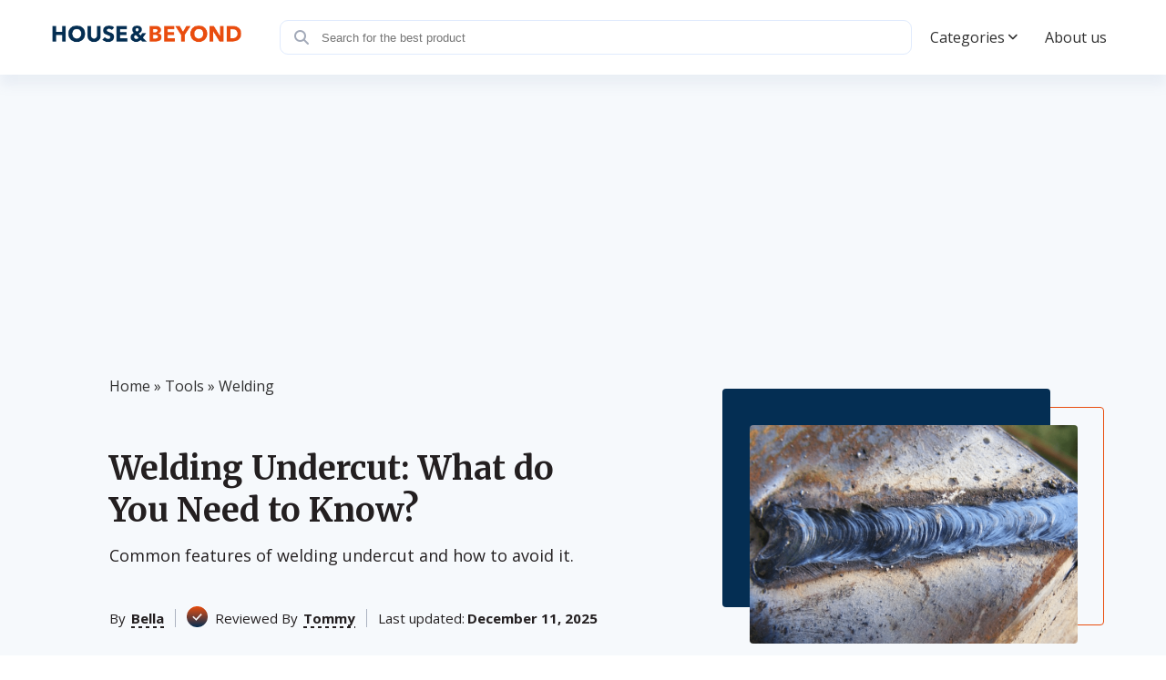

--- FILE ---
content_type: text/html; charset=UTF-8
request_url: https://houseandbeyond.org/welding-undercut/
body_size: 26841
content:
<!doctype html>
<html lang="en-US" prefix="og: https://ogp.me/ns#" >
<head><meta charset="UTF-8" /><script>if(navigator.userAgent.match(/MSIE|Internet Explorer/i)||navigator.userAgent.match(/Trident\/7\..*?rv:11/i)){var href=document.location.href;if(!href.match(/[?&]nowprocket/)){if(href.indexOf("?")==-1){if(href.indexOf("#")==-1){document.location.href=href+"?nowprocket=1"}else{document.location.href=href.replace("#","?nowprocket=1#")}}else{if(href.indexOf("#")==-1){document.location.href=href+"&nowprocket=1"}else{document.location.href=href.replace("#","&nowprocket=1#")}}}}</script><script>class RocketLazyLoadScripts{constructor(){this.triggerEvents=["keydown","mousedown","mousemove","touchmove","touchstart","touchend","wheel"],this.userEventHandler=this._triggerListener.bind(this),this.touchStartHandler=this._onTouchStart.bind(this),this.touchMoveHandler=this._onTouchMove.bind(this),this.touchEndHandler=this._onTouchEnd.bind(this),this.clickHandler=this._onClick.bind(this),this.interceptedClicks=[],window.addEventListener("pageshow",(e=>{this.persisted=e.persisted})),window.addEventListener("DOMContentLoaded",(()=>{this._preconnect3rdParties()})),this.delayedScripts={normal:[],async:[],defer:[]},this.allJQueries=[]}_addUserInteractionListener(e){document.hidden?e._triggerListener():(this.triggerEvents.forEach((t=>window.addEventListener(t,e.userEventHandler,{passive:!0}))),window.addEventListener("touchstart",e.touchStartHandler,{passive:!0}),window.addEventListener("mousedown",e.touchStartHandler),document.addEventListener("visibilitychange",e.userEventHandler))}_removeUserInteractionListener(){this.triggerEvents.forEach((e=>window.removeEventListener(e,this.userEventHandler,{passive:!0}))),document.removeEventListener("visibilitychange",this.userEventHandler)}_onTouchStart(e){"HTML"!==e.target.tagName&&(window.addEventListener("touchend",this.touchEndHandler),window.addEventListener("mouseup",this.touchEndHandler),window.addEventListener("touchmove",this.touchMoveHandler,{passive:!0}),window.addEventListener("mousemove",this.touchMoveHandler),e.target.addEventListener("click",this.clickHandler),this._renameDOMAttribute(e.target,"onclick","rocket-onclick"))}_onTouchMove(e){window.removeEventListener("touchend",this.touchEndHandler),window.removeEventListener("mouseup",this.touchEndHandler),window.removeEventListener("touchmove",this.touchMoveHandler,{passive:!0}),window.removeEventListener("mousemove",this.touchMoveHandler),e.target.removeEventListener("click",this.clickHandler),this._renameDOMAttribute(e.target,"rocket-onclick","onclick")}_onTouchEnd(e){window.removeEventListener("touchend",this.touchEndHandler),window.removeEventListener("mouseup",this.touchEndHandler),window.removeEventListener("touchmove",this.touchMoveHandler,{passive:!0}),window.removeEventListener("mousemove",this.touchMoveHandler)}_onClick(e){e.target.removeEventListener("click",this.clickHandler),this._renameDOMAttribute(e.target,"rocket-onclick","onclick"),this.interceptedClicks.push(e),e.preventDefault(),e.stopPropagation(),e.stopImmediatePropagation()}_replayClicks(){window.removeEventListener("touchstart",this.touchStartHandler,{passive:!0}),window.removeEventListener("mousedown",this.touchStartHandler),this.interceptedClicks.forEach((e=>{e.target.dispatchEvent(new MouseEvent("click",{view:e.view,bubbles:!0,cancelable:!0}))}))}_renameDOMAttribute(e,t,n){e.hasAttribute&&e.hasAttribute(t)&&(event.target.setAttribute(n,event.target.getAttribute(t)),event.target.removeAttribute(t))}_triggerListener(){this._removeUserInteractionListener(this),"loading"===document.readyState?document.addEventListener("DOMContentLoaded",this._loadEverythingNow.bind(this)):this._loadEverythingNow()}_preconnect3rdParties(){let e=[];document.querySelectorAll("script[type=rocketlazyloadscript]").forEach((t=>{if(t.hasAttribute("src")){const n=new URL(t.src).origin;n!==location.origin&&e.push({src:n,crossOrigin:t.crossOrigin||"module"===t.getAttribute("data-rocket-type")})}})),e=[...new Map(e.map((e=>[JSON.stringify(e),e]))).values()],this._batchInjectResourceHints(e,"preconnect")}async _loadEverythingNow(){this.lastBreath=Date.now(),this._delayEventListeners(),this._delayJQueryReady(this),this._handleDocumentWrite(),this._registerAllDelayedScripts(),this._preloadAllScripts(),await this._loadScriptsFromList(this.delayedScripts.normal),await this._loadScriptsFromList(this.delayedScripts.defer),await this._loadScriptsFromList(this.delayedScripts.async);try{await this._triggerDOMContentLoaded(),await this._triggerWindowLoad()}catch(e){}window.dispatchEvent(new Event("rocket-allScriptsLoaded")),this._replayClicks()}_registerAllDelayedScripts(){document.querySelectorAll("script[type=rocketlazyloadscript]").forEach((e=>{e.hasAttribute("src")?e.hasAttribute("async")&&!1!==e.async?this.delayedScripts.async.push(e):e.hasAttribute("defer")&&!1!==e.defer||"module"===e.getAttribute("data-rocket-type")?this.delayedScripts.defer.push(e):this.delayedScripts.normal.push(e):this.delayedScripts.normal.push(e)}))}async _transformScript(e){return await this._littleBreath(),new Promise((t=>{const n=document.createElement("script");[...e.attributes].forEach((e=>{let t=e.nodeName;"type"!==t&&("data-rocket-type"===t&&(t="type"),n.setAttribute(t,e.nodeValue))})),e.hasAttribute("src")?(n.addEventListener("load",t),n.addEventListener("error",t)):(n.text=e.text,t());try{e.parentNode.replaceChild(n,e)}catch(e){t()}}))}async _loadScriptsFromList(e){const t=e.shift();return t?(await this._transformScript(t),this._loadScriptsFromList(e)):Promise.resolve()}_preloadAllScripts(){this._batchInjectResourceHints([...this.delayedScripts.normal,...this.delayedScripts.defer,...this.delayedScripts.async],"preload")}_batchInjectResourceHints(e,t){var n=document.createDocumentFragment();e.forEach((e=>{if(e.src){const i=document.createElement("link");i.href=e.src,i.rel=t,"preconnect"!==t&&(i.as="script"),e.getAttribute&&"module"===e.getAttribute("data-rocket-type")&&(i.crossOrigin=!0),e.crossOrigin&&(i.crossOrigin=e.crossOrigin),n.appendChild(i)}})),document.head.appendChild(n)}_delayEventListeners(){let e={};function t(t,n){!function(t){function n(n){return e[t].eventsToRewrite.indexOf(n)>=0?"rocket-"+n:n}e[t]||(e[t]={originalFunctions:{add:t.addEventListener,remove:t.removeEventListener},eventsToRewrite:[]},t.addEventListener=function(){arguments[0]=n(arguments[0]),e[t].originalFunctions.add.apply(t,arguments)},t.removeEventListener=function(){arguments[0]=n(arguments[0]),e[t].originalFunctions.remove.apply(t,arguments)})}(t),e[t].eventsToRewrite.push(n)}function n(e,t){let n=e[t];Object.defineProperty(e,t,{get:()=>n||function(){},set(i){e["rocket"+t]=n=i}})}t(document,"DOMContentLoaded"),t(window,"DOMContentLoaded"),t(window,"load"),t(window,"pageshow"),t(document,"readystatechange"),n(document,"onreadystatechange"),n(window,"onload"),n(window,"onpageshow")}_delayJQueryReady(e){let t=window.jQuery;Object.defineProperty(window,"jQuery",{get:()=>t,set(n){if(n&&n.fn&&!e.allJQueries.includes(n)){n.fn.ready=n.fn.init.prototype.ready=function(t){e.domReadyFired?t.bind(document)(n):document.addEventListener("rocket-DOMContentLoaded",(()=>t.bind(document)(n)))};const t=n.fn.on;n.fn.on=n.fn.init.prototype.on=function(){if(this[0]===window){function e(e){return e.split(" ").map((e=>"load"===e||0===e.indexOf("load.")?"rocket-jquery-load":e)).join(" ")}"string"==typeof arguments[0]||arguments[0]instanceof String?arguments[0]=e(arguments[0]):"object"==typeof arguments[0]&&Object.keys(arguments[0]).forEach((t=>{delete Object.assign(arguments[0],{[e(t)]:arguments[0][t]})[t]}))}return t.apply(this,arguments),this},e.allJQueries.push(n)}t=n}})}async _triggerDOMContentLoaded(){this.domReadyFired=!0,await this._littleBreath(),document.dispatchEvent(new Event("rocket-DOMContentLoaded")),await this._littleBreath(),window.dispatchEvent(new Event("rocket-DOMContentLoaded")),await this._littleBreath(),document.dispatchEvent(new Event("rocket-readystatechange")),await this._littleBreath(),document.rocketonreadystatechange&&document.rocketonreadystatechange()}async _triggerWindowLoad(){await this._littleBreath(),window.dispatchEvent(new Event("rocket-load")),await this._littleBreath(),window.rocketonload&&window.rocketonload(),await this._littleBreath(),this.allJQueries.forEach((e=>e(window).trigger("rocket-jquery-load"))),await this._littleBreath();const e=new Event("rocket-pageshow");e.persisted=this.persisted,window.dispatchEvent(e),await this._littleBreath(),window.rocketonpageshow&&window.rocketonpageshow({persisted:this.persisted})}_handleDocumentWrite(){const e=new Map;document.write=document.writeln=function(t){const n=document.currentScript,i=document.createRange(),r=n.parentElement;let o=e.get(n);void 0===o&&(o=n.nextSibling,e.set(n,o));const s=document.createDocumentFragment();i.setStart(s,0),s.appendChild(i.createContextualFragment(t)),r.insertBefore(s,o)}}async _littleBreath(){Date.now()-this.lastBreath>45&&(await this._requestAnimFrame(),this.lastBreath=Date.now())}async _requestAnimFrame(){return document.hidden?new Promise((e=>setTimeout(e))):new Promise((e=>requestAnimationFrame(e)))}static run(){const e=new RocketLazyLoadScripts;e._addUserInteractionListener(e)}}RocketLazyLoadScripts.run();</script>
	
	<meta name="viewport" content="width=device-width, initial-scale=1" />
            <link rel="preconnect" href="https://fonts.gstatic.com">
        
        
        <style>:root{--color-primary:#E84D0E;--color-secondary:#042E53;--pads-color-tertiary: #ffffff;}</style>	
<!-- Search Engine Optimization by Rank Math - https://rankmath.com/ -->
<title>Welding Undercut: Everything You Need to Know (Winter 2024)</title><link rel="preload" as="style" href="https://fonts.googleapis.com/css2?family=Open+Sans:wght@300;400;600;700&#038;family=Merriweather:wght@700&#038;display=swap" /><link rel="stylesheet" href="https://fonts.googleapis.com/css2?family=Open+Sans:wght@300;400;600;700&#038;family=Merriweather:wght@700&#038;display=swap" media="print" onload="this.media='all'" /><noscript><link rel="stylesheet" href="https://fonts.googleapis.com/css2?family=Open+Sans:wght@300;400;600;700&#038;family=Merriweather:wght@700&#038;display=swap" /></noscript>
<meta name="description" content="Do you want to know what is welding undercut and how to prevent it? Check out our article to learn everything you need to know!"/>
<meta name="robots" content="follow, index, max-snippet:-1, max-video-preview:-1, max-image-preview:large"/>
<link rel="canonical" href="https://houseandbeyond.org/welding-undercut/" />
<meta property="og:locale" content="en_US" />
<meta property="og:type" content="article" />
<meta property="og:title" content="Welding Undercut: Everything You Need to Know (Winter 2024)" />
<meta property="og:description" content="Do you want to know what is welding undercut and how to prevent it? Check out our article to learn everything you need to know!" />
<meta property="og:url" content="https://houseandbeyond.org/welding-undercut/" />
<meta property="article:tag" content="i" />
<meta property="article:section" content="Welding" />
<meta property="og:image" content="https://houseandbeyond.org/wp-content/uploads/2022/10/Welding-Undercut-main.png" />
<meta property="og:image:secure_url" content="https://houseandbeyond.org/wp-content/uploads/2022/10/Welding-Undercut-main.png" />
<meta property="og:image:width" content="860" />
<meta property="og:image:height" content="640" />
<meta property="og:image:alt" content="Welding Undercut: What do You Need to Know?" />
<meta property="og:image:type" content="image/png" />
<meta property="article:published_time" content="2025-12-11T05:10:00-05:00" />
<meta name="twitter:card" content="summary_large_image" />
<meta name="twitter:title" content="Welding Undercut: Everything You Need to Know (Winter 2024)" />
<meta name="twitter:description" content="Do you want to know what is welding undercut and how to prevent it? Check out our article to learn everything you need to know!" />
<meta name="twitter:image" content="https://houseandbeyond.org/wp-content/uploads/2022/10/Welding-Undercut-main.png" />
<script type="application/ld+json" class="rank-math-schema">{"@context":"https://schema.org","@graph":[{"@type":"Organization","@id":"https://houseandbeyond.org/#organization","name":"Bella","logo":{"@type":"ImageObject","@id":"https://houseandbeyond.org/#logo","url":"https://houseandbeyond.org/wp-content/uploads/2021/09/hab-logo.png","contentUrl":"https://houseandbeyond.org/wp-content/uploads/2021/09/hab-logo.png","inLanguage":"en-US"},"jobTitle":"Writer","sameAs":["mailto:info@houseandbeyond.org?subject=Message for Bella"]},{"@type":"WebSite","@id":"https://houseandbeyond.org/#website","url":"https://houseandbeyond.org","publisher":{"@id":"https://houseandbeyond.org/#organization"},"inLanguage":"en-US"},{"@type":"ImageObject","@id":"https://houseandbeyond.org/wp-content/uploads/2022/10/Welding-Undercut-main.png","url":"https://houseandbeyond.org/wp-content/uploads/2022/10/Welding-Undercut-main.png","width":"860","height":"640","inLanguage":"en-US"},{"@type":"BreadcrumbList","@id":"https://houseandbeyond.org/welding-undercut/#breadcrumb","itemListElement":[{"@type":"ListItem","position":"1","item":{"@id":"https://houseandbeyond.org","name":"Home"}},{"@type":"ListItem","position":"2","item":{"@id":"https://houseandbeyond.org/tools/","name":"Tools"}},{"@type":"ListItem","position":"3","item":{"@id":"https://houseandbeyond.org/tools/welding/","name":"Welding"}},{"@type":"ListItem","position":"4","item":{"@id":"https://houseandbeyond.org/welding-undercut/","name":"Welding Undercut: What do You Need to Know?"}}]},{"@type":"WebPage","@id":"https://houseandbeyond.org/welding-undercut/#webpage","url":"https://houseandbeyond.org/welding-undercut/","name":"Welding Undercut: Everything You Need to Know (Winter 2024)","datePublished":"2025-12-11T05:10:00-05:00","dateModified":"2025-12-11T05:10:00-05:00","isPartOf":{"@id":"https://houseandbeyond.org/#website"},"primaryImageOfPage":{"@id":"https://houseandbeyond.org/wp-content/uploads/2022/10/Welding-Undercut-main.png"},"inLanguage":"en-US","breadcrumb":{"@id":"https://houseandbeyond.org/welding-undercut/#breadcrumb"}},{"@id":"https://houseandbeyond.org/#person","name":"Bella","url":"https://houseandbeyond.org/authors/bella/"},{"@type":"BlogPosting","headline":"Welding Undercut: Everything You Need to Know (Winter 2024)","datePublished":"2025-12-11T05:10:00-05:00","dateModified":"2025-12-11T05:10:00-05:00","articleSection":"Welding","author":{"@id":"https://houseandbeyond.org/#person","name":"Bella","url":"https://houseandbeyond.org/authors/bella/"},"publisher":{"@id":"https://houseandbeyond.org/#organization"},"description":"Do you want to know what is welding undercut and how to prevent it? Check out our article to learn everything you need to know!","name":"Welding Undercut: Everything You Need to Know (Winter 2024)","@id":"https://houseandbeyond.org/welding-undercut/#richSnippet","isPartOf":{"@id":"https://houseandbeyond.org/welding-undercut/#webpage"},"image":{"@id":"https://houseandbeyond.org/wp-content/uploads/2022/10/Welding-Undercut-main.png"},"inLanguage":"en-US","mainEntityOfPage":{"@id":"https://houseandbeyond.org/welding-undercut/#webpage"}}]}</script>
<!-- /Rank Math WordPress SEO plugin -->

<style id='wp-img-auto-sizes-contain-inline-css'>
img:is([sizes=auto i],[sizes^="auto," i]){contain-intrinsic-size:3000px 1500px}
/*# sourceURL=wp-img-auto-sizes-contain-inline-css */
</style>
<style id='wp-block-library-inline-css'>
:root{--wp-block-synced-color:#7a00df;--wp-block-synced-color--rgb:122,0,223;--wp-bound-block-color:var(--wp-block-synced-color);--wp-editor-canvas-background:#ddd;--wp-admin-theme-color:#007cba;--wp-admin-theme-color--rgb:0,124,186;--wp-admin-theme-color-darker-10:#006ba1;--wp-admin-theme-color-darker-10--rgb:0,107,160.5;--wp-admin-theme-color-darker-20:#005a87;--wp-admin-theme-color-darker-20--rgb:0,90,135;--wp-admin-border-width-focus:2px}@media (min-resolution:192dpi){:root{--wp-admin-border-width-focus:1.5px}}.wp-element-button{cursor:pointer}:root .has-very-light-gray-background-color{background-color:#eee}:root .has-very-dark-gray-background-color{background-color:#313131}:root .has-very-light-gray-color{color:#eee}:root .has-very-dark-gray-color{color:#313131}:root .has-vivid-green-cyan-to-vivid-cyan-blue-gradient-background{background:linear-gradient(135deg,#00d084,#0693e3)}:root .has-purple-crush-gradient-background{background:linear-gradient(135deg,#34e2e4,#4721fb 50%,#ab1dfe)}:root .has-hazy-dawn-gradient-background{background:linear-gradient(135deg,#faaca8,#dad0ec)}:root .has-subdued-olive-gradient-background{background:linear-gradient(135deg,#fafae1,#67a671)}:root .has-atomic-cream-gradient-background{background:linear-gradient(135deg,#fdd79a,#004a59)}:root .has-nightshade-gradient-background{background:linear-gradient(135deg,#330968,#31cdcf)}:root .has-midnight-gradient-background{background:linear-gradient(135deg,#020381,#2874fc)}:root{--wp--preset--font-size--normal:16px;--wp--preset--font-size--huge:42px}.has-regular-font-size{font-size:1em}.has-larger-font-size{font-size:2.625em}.has-normal-font-size{font-size:var(--wp--preset--font-size--normal)}.has-huge-font-size{font-size:var(--wp--preset--font-size--huge)}.has-text-align-center{text-align:center}.has-text-align-left{text-align:left}.has-text-align-right{text-align:right}.has-fit-text{white-space:nowrap!important}#end-resizable-editor-section{display:none}.aligncenter{clear:both}.items-justified-left{justify-content:flex-start}.items-justified-center{justify-content:center}.items-justified-right{justify-content:flex-end}.items-justified-space-between{justify-content:space-between}.screen-reader-text{border:0;clip-path:inset(50%);height:1px;margin:-1px;overflow:hidden;padding:0;position:absolute;width:1px;word-wrap:normal!important}.screen-reader-text:focus{background-color:#ddd;clip-path:none;color:#444;display:block;font-size:1em;height:auto;left:5px;line-height:normal;padding:15px 23px 14px;text-decoration:none;top:5px;width:auto;z-index:100000}html :where(.has-border-color){border-style:solid}html :where([style*=border-top-color]){border-top-style:solid}html :where([style*=border-right-color]){border-right-style:solid}html :where([style*=border-bottom-color]){border-bottom-style:solid}html :where([style*=border-left-color]){border-left-style:solid}html :where([style*=border-width]){border-style:solid}html :where([style*=border-top-width]){border-top-style:solid}html :where([style*=border-right-width]){border-right-style:solid}html :where([style*=border-bottom-width]){border-bottom-style:solid}html :where([style*=border-left-width]){border-left-style:solid}html :where(img[class*=wp-image-]){height:auto;max-width:100%}:where(figure){margin:0 0 1em}html :where(.is-position-sticky){--wp-admin--admin-bar--position-offset:var(--wp-admin--admin-bar--height,0px)}@media screen and (max-width:600px){html :where(.is-position-sticky){--wp-admin--admin-bar--position-offset:0px}}

/*# sourceURL=wp-block-library-inline-css */
</style><style id='global-styles-inline-css'>
:root{--wp--preset--aspect-ratio--square: 1;--wp--preset--aspect-ratio--4-3: 4/3;--wp--preset--aspect-ratio--3-4: 3/4;--wp--preset--aspect-ratio--3-2: 3/2;--wp--preset--aspect-ratio--2-3: 2/3;--wp--preset--aspect-ratio--16-9: 16/9;--wp--preset--aspect-ratio--9-16: 9/16;--wp--preset--color--black: #000000;--wp--preset--color--cyan-bluish-gray: #abb8c3;--wp--preset--color--white: #ffffff;--wp--preset--color--pale-pink: #f78da7;--wp--preset--color--vivid-red: #cf2e2e;--wp--preset--color--luminous-vivid-orange: #ff6900;--wp--preset--color--luminous-vivid-amber: #fcb900;--wp--preset--color--light-green-cyan: #7bdcb5;--wp--preset--color--vivid-green-cyan: #00d084;--wp--preset--color--pale-cyan-blue: #8ed1fc;--wp--preset--color--vivid-cyan-blue: #0693e3;--wp--preset--color--vivid-purple: #9b51e0;--wp--preset--gradient--vivid-cyan-blue-to-vivid-purple: linear-gradient(135deg,rgb(6,147,227) 0%,rgb(155,81,224) 100%);--wp--preset--gradient--light-green-cyan-to-vivid-green-cyan: linear-gradient(135deg,rgb(122,220,180) 0%,rgb(0,208,130) 100%);--wp--preset--gradient--luminous-vivid-amber-to-luminous-vivid-orange: linear-gradient(135deg,rgb(252,185,0) 0%,rgb(255,105,0) 100%);--wp--preset--gradient--luminous-vivid-orange-to-vivid-red: linear-gradient(135deg,rgb(255,105,0) 0%,rgb(207,46,46) 100%);--wp--preset--gradient--very-light-gray-to-cyan-bluish-gray: linear-gradient(135deg,rgb(238,238,238) 0%,rgb(169,184,195) 100%);--wp--preset--gradient--cool-to-warm-spectrum: linear-gradient(135deg,rgb(74,234,220) 0%,rgb(151,120,209) 20%,rgb(207,42,186) 40%,rgb(238,44,130) 60%,rgb(251,105,98) 80%,rgb(254,248,76) 100%);--wp--preset--gradient--blush-light-purple: linear-gradient(135deg,rgb(255,206,236) 0%,rgb(152,150,240) 100%);--wp--preset--gradient--blush-bordeaux: linear-gradient(135deg,rgb(254,205,165) 0%,rgb(254,45,45) 50%,rgb(107,0,62) 100%);--wp--preset--gradient--luminous-dusk: linear-gradient(135deg,rgb(255,203,112) 0%,rgb(199,81,192) 50%,rgb(65,88,208) 100%);--wp--preset--gradient--pale-ocean: linear-gradient(135deg,rgb(255,245,203) 0%,rgb(182,227,212) 50%,rgb(51,167,181) 100%);--wp--preset--gradient--electric-grass: linear-gradient(135deg,rgb(202,248,128) 0%,rgb(113,206,126) 100%);--wp--preset--gradient--midnight: linear-gradient(135deg,rgb(2,3,129) 0%,rgb(40,116,252) 100%);--wp--preset--font-size--small: 13px;--wp--preset--font-size--medium: 20px;--wp--preset--font-size--large: 36px;--wp--preset--font-size--x-large: 42px;--wp--preset--spacing--20: 0.44rem;--wp--preset--spacing--30: 0.67rem;--wp--preset--spacing--40: 1rem;--wp--preset--spacing--50: 1.5rem;--wp--preset--spacing--60: 2.25rem;--wp--preset--spacing--70: 3.38rem;--wp--preset--spacing--80: 5.06rem;--wp--preset--shadow--natural: 6px 6px 9px rgba(0, 0, 0, 0.2);--wp--preset--shadow--deep: 12px 12px 50px rgba(0, 0, 0, 0.4);--wp--preset--shadow--sharp: 6px 6px 0px rgba(0, 0, 0, 0.2);--wp--preset--shadow--outlined: 6px 6px 0px -3px rgb(255, 255, 255), 6px 6px rgb(0, 0, 0);--wp--preset--shadow--crisp: 6px 6px 0px rgb(0, 0, 0);}:where(.is-layout-flex){gap: 0.5em;}:where(.is-layout-grid){gap: 0.5em;}body .is-layout-flex{display: flex;}.is-layout-flex{flex-wrap: wrap;align-items: center;}.is-layout-flex > :is(*, div){margin: 0;}body .is-layout-grid{display: grid;}.is-layout-grid > :is(*, div){margin: 0;}:where(.wp-block-columns.is-layout-flex){gap: 2em;}:where(.wp-block-columns.is-layout-grid){gap: 2em;}:where(.wp-block-post-template.is-layout-flex){gap: 1.25em;}:where(.wp-block-post-template.is-layout-grid){gap: 1.25em;}.has-black-color{color: var(--wp--preset--color--black) !important;}.has-cyan-bluish-gray-color{color: var(--wp--preset--color--cyan-bluish-gray) !important;}.has-white-color{color: var(--wp--preset--color--white) !important;}.has-pale-pink-color{color: var(--wp--preset--color--pale-pink) !important;}.has-vivid-red-color{color: var(--wp--preset--color--vivid-red) !important;}.has-luminous-vivid-orange-color{color: var(--wp--preset--color--luminous-vivid-orange) !important;}.has-luminous-vivid-amber-color{color: var(--wp--preset--color--luminous-vivid-amber) !important;}.has-light-green-cyan-color{color: var(--wp--preset--color--light-green-cyan) !important;}.has-vivid-green-cyan-color{color: var(--wp--preset--color--vivid-green-cyan) !important;}.has-pale-cyan-blue-color{color: var(--wp--preset--color--pale-cyan-blue) !important;}.has-vivid-cyan-blue-color{color: var(--wp--preset--color--vivid-cyan-blue) !important;}.has-vivid-purple-color{color: var(--wp--preset--color--vivid-purple) !important;}.has-black-background-color{background-color: var(--wp--preset--color--black) !important;}.has-cyan-bluish-gray-background-color{background-color: var(--wp--preset--color--cyan-bluish-gray) !important;}.has-white-background-color{background-color: var(--wp--preset--color--white) !important;}.has-pale-pink-background-color{background-color: var(--wp--preset--color--pale-pink) !important;}.has-vivid-red-background-color{background-color: var(--wp--preset--color--vivid-red) !important;}.has-luminous-vivid-orange-background-color{background-color: var(--wp--preset--color--luminous-vivid-orange) !important;}.has-luminous-vivid-amber-background-color{background-color: var(--wp--preset--color--luminous-vivid-amber) !important;}.has-light-green-cyan-background-color{background-color: var(--wp--preset--color--light-green-cyan) !important;}.has-vivid-green-cyan-background-color{background-color: var(--wp--preset--color--vivid-green-cyan) !important;}.has-pale-cyan-blue-background-color{background-color: var(--wp--preset--color--pale-cyan-blue) !important;}.has-vivid-cyan-blue-background-color{background-color: var(--wp--preset--color--vivid-cyan-blue) !important;}.has-vivid-purple-background-color{background-color: var(--wp--preset--color--vivid-purple) !important;}.has-black-border-color{border-color: var(--wp--preset--color--black) !important;}.has-cyan-bluish-gray-border-color{border-color: var(--wp--preset--color--cyan-bluish-gray) !important;}.has-white-border-color{border-color: var(--wp--preset--color--white) !important;}.has-pale-pink-border-color{border-color: var(--wp--preset--color--pale-pink) !important;}.has-vivid-red-border-color{border-color: var(--wp--preset--color--vivid-red) !important;}.has-luminous-vivid-orange-border-color{border-color: var(--wp--preset--color--luminous-vivid-orange) !important;}.has-luminous-vivid-amber-border-color{border-color: var(--wp--preset--color--luminous-vivid-amber) !important;}.has-light-green-cyan-border-color{border-color: var(--wp--preset--color--light-green-cyan) !important;}.has-vivid-green-cyan-border-color{border-color: var(--wp--preset--color--vivid-green-cyan) !important;}.has-pale-cyan-blue-border-color{border-color: var(--wp--preset--color--pale-cyan-blue) !important;}.has-vivid-cyan-blue-border-color{border-color: var(--wp--preset--color--vivid-cyan-blue) !important;}.has-vivid-purple-border-color{border-color: var(--wp--preset--color--vivid-purple) !important;}.has-vivid-cyan-blue-to-vivid-purple-gradient-background{background: var(--wp--preset--gradient--vivid-cyan-blue-to-vivid-purple) !important;}.has-light-green-cyan-to-vivid-green-cyan-gradient-background{background: var(--wp--preset--gradient--light-green-cyan-to-vivid-green-cyan) !important;}.has-luminous-vivid-amber-to-luminous-vivid-orange-gradient-background{background: var(--wp--preset--gradient--luminous-vivid-amber-to-luminous-vivid-orange) !important;}.has-luminous-vivid-orange-to-vivid-red-gradient-background{background: var(--wp--preset--gradient--luminous-vivid-orange-to-vivid-red) !important;}.has-very-light-gray-to-cyan-bluish-gray-gradient-background{background: var(--wp--preset--gradient--very-light-gray-to-cyan-bluish-gray) !important;}.has-cool-to-warm-spectrum-gradient-background{background: var(--wp--preset--gradient--cool-to-warm-spectrum) !important;}.has-blush-light-purple-gradient-background{background: var(--wp--preset--gradient--blush-light-purple) !important;}.has-blush-bordeaux-gradient-background{background: var(--wp--preset--gradient--blush-bordeaux) !important;}.has-luminous-dusk-gradient-background{background: var(--wp--preset--gradient--luminous-dusk) !important;}.has-pale-ocean-gradient-background{background: var(--wp--preset--gradient--pale-ocean) !important;}.has-electric-grass-gradient-background{background: var(--wp--preset--gradient--electric-grass) !important;}.has-midnight-gradient-background{background: var(--wp--preset--gradient--midnight) !important;}.has-small-font-size{font-size: var(--wp--preset--font-size--small) !important;}.has-medium-font-size{font-size: var(--wp--preset--font-size--medium) !important;}.has-large-font-size{font-size: var(--wp--preset--font-size--large) !important;}.has-x-large-font-size{font-size: var(--wp--preset--font-size--x-large) !important;}
/*# sourceURL=global-styles-inline-css */
</style>

<style id='classic-theme-styles-inline-css'>
/*! This file is auto-generated */
.wp-block-button__link{color:#fff;background-color:#32373c;border-radius:9999px;box-shadow:none;text-decoration:none;padding:calc(.667em + 2px) calc(1.333em + 2px);font-size:1.125em}.wp-block-file__button{background:#32373c;color:#fff;text-decoration:none}
/*# sourceURL=/wp-includes/css/classic-themes.min.css */
</style>
<link data-minify="1" rel='stylesheet' id='afxshop-css' href='https://houseandbeyond.org/wp-content/cache/min/1/wp-content/plugins/affiai/css/style.css?ver=1769192548' media='all' />
<style id='afxshop-inline-css'>
.icon-rank i {color:#ea5016;text-shadow: 1px 1px 1px #ccc}
.afxshop .afxshop-button, .btnafx, .afxshop-small .afxshop-price, .afx_arrow_next, .afx_arrow_prev {background-color:#ea5016 !important}
.afxshop .afx-border .afxshop-button, .afx-border .btnafx, .afxshop-small .afx-border .afxshop-price {background-color:transparent !important; color:#ea5016 !important; border:2px solid #ea5016; }.afxshop-small .afx-border .afxshop-price, .afxshop .afx-border .afxshop-button, .afx-border a.btnafx { text-shadow: none; }
.afxshop .afxshop-autodescr {overflow: hidden; text-overflow: ellipsis; display: -webkit-box; -webkit-line-clamp: 4; -webkit-box-orient: vertical;}
.afxshop .afxshop-discount, .afxshop .afxshop-old-price, .afxshop .afxshop-date {display:none;}
.afxshop-grid .afxshop-item {flex: 1 0 calc(33% - 1em)}
.afxshop-date span::before, .mtn_content span::before { content : "Price updated on "; }
/*# sourceURL=afxshop-inline-css */
</style>
<link data-minify="1" rel='stylesheet' id='dl-menuv11-style-css' href='https://houseandbeyond.org/wp-content/cache/min/1/wp-content/plugins/dl-common/src/PublicAssets/Menu/v11/css/menu_v11.css?ver=1769192548' media='all' />
<link data-minify="1" rel='stylesheet' id='dl-cards-style-css' href='https://houseandbeyond.org/wp-content/cache/min/1/wp-content/plugins/dl-common/src/PublicAssets/Products/Cards/css/cards_v1.css?ver=1769192548' media='all' />
<link data-minify="1" rel='stylesheet' id='dl-grid-style-css' href='https://houseandbeyond.org/wp-content/cache/min/1/wp-content/plugins/dl-common/src/PublicAssets/css/grids.css?ver=1769192548' media='all' />
<link data-minify="1" rel='stylesheet' id='dl-common-style-css' href='https://houseandbeyond.org/wp-content/cache/min/1/wp-content/plugins/dl-common/src/PublicAssets/css/common.css?ver=1769192548' media='all' />
<link data-minify="1" rel='stylesheet' id='theme-style-css' href='https://houseandbeyond.org/wp-content/cache/min/1/wp-content/themes/template/style.css?ver=1769192548' media='all' />
<link data-minify="1" rel='stylesheet' id='common-style-css' href='https://houseandbeyond.org/wp-content/cache/min/1/wp-content/themes/template/assets/css/template.css?ver=1769192548' media='all' />
<style id='rocket-lazyload-inline-css'>
.rll-youtube-player{position:relative;padding-bottom:56.23%;height:0;overflow:hidden;max-width:100%;}.rll-youtube-player:focus-within{outline: 2px solid currentColor;outline-offset: 5px;}.rll-youtube-player iframe{position:absolute;top:0;left:0;width:100%;height:100%;z-index:100;background:0 0}.rll-youtube-player img{bottom:0;display:block;left:0;margin:auto;max-width:100%;width:100%;position:absolute;right:0;top:0;border:none;height:auto;-webkit-transition:.4s all;-moz-transition:.4s all;transition:.4s all}.rll-youtube-player img:hover{-webkit-filter:brightness(75%)}.rll-youtube-player .play{height:100%;width:100%;left:0;top:0;position:absolute;background:url(https://houseandbeyond.org/wp-content/plugins/wp-rocket/assets/img/youtube.png) no-repeat center;background-color: transparent !important;cursor:pointer;border:none;}
/*# sourceURL=rocket-lazyload-inline-css */
</style>
<script type="rocketlazyloadscript" src="https://houseandbeyond.org/wp-includes/js/jquery/jquery.min.js?ver=3.7.1" id="jquery-core-js"></script>
<script type="rocketlazyloadscript" src="https://houseandbeyond.org/wp-includes/js/jquery/jquery-migrate.min.js?ver=3.4.1" id="jquery-migrate-js"></script>
<script type="rocketlazyloadscript" data-minify="1" src="https://houseandbeyond.org/wp-content/cache/min/1/wp-content/plugins/dl-common/src/PublicAssets/Menu/v11/js/menu_v11.js?ver=1769192549" id="dl-menuv11-script-js"></script>
<script id="dl-grids-reworked-script-js-extra">
var dl_rw_script = {"ajax_url":"https://houseandbeyond.org/wp-admin/admin-ajax.php","home_url":"https://houseandbeyond.org","plugin_url":"https://houseandbeyond.org/wp-content/plugins/dl-common/"};
//# sourceURL=dl-grids-reworked-script-js-extra
</script>
<script type="rocketlazyloadscript" data-minify="1" src="https://houseandbeyond.org/wp-content/cache/min/1/wp-content/plugins/dl-common/src/PublicAssets/js/grids-reworked.js?ver=1769192549" id="dl-grids-reworked-script-js"></script>
<script id="dl-common-script-js-extra">
var dl_cm_script = {"ajax_url":"https://houseandbeyond.org/wp-admin/admin-ajax.php","home_url":"https://houseandbeyond.org"};
//# sourceURL=dl-common-script-js-extra
</script>
<script type="rocketlazyloadscript" data-minify="1" src="https://houseandbeyond.org/wp-content/cache/min/1/wp-content/plugins/dl-common/src/PublicAssets/js/common.js?ver=1769192549" id="dl-common-script-js"></script>
<script id="dl-ads-script-js-extra">
var dl_ads_script = {"ajax_url":"https://houseandbeyond.org/wp-admin/admin-ajax.php","rest_url":"https://houseandbeyond.org/wp-json/","post_id":"110183"};
//# sourceURL=dl-ads-script-js-extra
</script>
<script type="rocketlazyloadscript" data-minify="1" src="https://houseandbeyond.org/wp-content/cache/min/1/wp-content/plugins/dl-region-ads/src/PublicAssets/js/common.js?ver=1769192549" id="dl-ads-script-js"></script>
<script type="rocketlazyloadscript" data-minify="1" src="https://houseandbeyond.org/wp-content/cache/min/1/snippet.min.js?ver=1769192549" id="genius-script-js"></script>
<script type="rocketlazyloadscript" src="https://houseandbeyond.org/wp-content/plugins/dl-tag-center/src/PublicAssets/vendor/sourcebuster.min.js?ver=1.0.1" id="sourcebuster-script-js"></script>
<script id="dl-tag-center-script-js-extra">
var dl_tag_center = {"ajax_url":"https://houseandbeyond.org/wp-admin/admin-ajax.php","rest_url":"https://houseandbeyond.org/wp-json/","post_id":"110183","default_pp":"1","genius_id":"","replace_countries":"US","genius_countries":"","redirect_country":"-1","is_replace_ca_tag":"1","default_amazon_domain":"amazon.com","default_tag":"digitaldoorsh-20","default_us_ppc":"digitaldoorsh-20","replace_404_enabled":"1","tracks":{"us_medium":"","us_medium_tag":"","ca_medium":"","ca_medium_tag":"","post_tracks":{"us_organic":"digitaldoorsh-20","us_ppc":"digitaldoorsh-20","ca_organic":"digitaldoor08-20","ca_ppc":"digitaldoor08-20"},"not_found_tracks":{"us_organic":-1,"us_ppc":-1,"ca_organic":-1,"ca_ppc":-1}},"is_replace_enabled":"-1","utm_disclaimer":""};
//# sourceURL=dl-tag-center-script-js-extra
</script>
<script type="rocketlazyloadscript" data-minify="1" src="https://houseandbeyond.org/wp-content/cache/min/1/wp-content/plugins/dl-tag-center/src/PublicAssets/js/dl-tag-center.js?ver=1769192549" id="dl-tag-center-script-js"></script>
<script nowprocket async src="https://pagead2.googlesyndication.com/pagead/js/adsbygoogle.js?client=ca-pub-4945791663521617" crossorigin="anonymous"></script><script type="rocketlazyloadscript" id="google_gtagjs" src="https://www.googletagmanager.com/gtag/js?id=G-YS1KVX0PSY" async></script>
<script type="rocketlazyloadscript" id="google_gtagjs-inline">
window.dataLayer = window.dataLayer || [];function gtag(){dataLayer.push(arguments);}gtag('js', new Date());gtag('config', 'G-YS1KVX0PSY', {} );
</script>
<link rel="icon" href="https://houseandbeyond.org/wp-content/uploads/2021/09/cropped-icon-32x32.png" sizes="32x32" />
<link rel="icon" href="https://houseandbeyond.org/wp-content/uploads/2021/09/cropped-icon-192x192.png" sizes="192x192" />
<link rel="apple-touch-icon" href="https://houseandbeyond.org/wp-content/uploads/2021/09/cropped-icon-180x180.png" />
<meta name="msapplication-TileImage" content="https://houseandbeyond.org/wp-content/uploads/2021/09/cropped-icon-270x270.png" />
<style>.clearfy-cookie { position:fixed; left:0; right:0; bottom:0; padding:12px; color:#555555; background:#ffffff; box-shadow:0 3px 20px -5px rgba(41, 44, 56, 0.2); z-index:9999; font-size: 13px; border-radius: 12px; transition: .3s; }.clearfy-cookie--left { left: 20px; bottom: 20px; right: auto; max-width: 400px; margin-right: 20px; }.clearfy-cookie--right { left: auto; bottom: 20px; right: 20px; max-width: 400px; margin-left: 20px; }.clearfy-cookie.clearfy-cookie-hide { transform: translateY(150%) translateZ(0); opacity: 0; }.clearfy-cookie-container { max-width:1170px; margin:0 auto; text-align:center; }.clearfy-cookie-accept { background:#001ac4; color:#fff; border:0; padding:.2em .8em; margin: 0 0 0 .5em; font-size: 13px; border-radius: 4px; cursor: pointer; }.clearfy-cookie-accept:hover,.clearfy-cookie-accept:focus { opacity: .9; }</style><noscript><style id="rocket-lazyload-nojs-css">.rll-youtube-player, [data-lazy-src]{display:none !important;}</style></noscript>    <link data-minify="1" rel="stylesheet" href="https://houseandbeyond.org/wp-content/cache/min/1/ajax/libs/font-awesome/6.7.1/css/all.min.css?ver=1769192549" crossorigin="anonymous" referrerpolicy="no-referrer" />
</head>

<body data-rsssl=1 class="wp-singular post-template-default single single-post postid-110183 single-format-standard wp-custom-logo wp-theme-template post-regular_info">

<!-- HEADER START -->
        <header class="eeb39dde">
            <div class="c67d3fa3c">
                                <div class="h220851f6">
                    <a href="https://houseandbeyond.org/">
                        <img src="data:image/svg+xml,%3Csvg%20xmlns='http://www.w3.org/2000/svg'%20viewBox='0%200%200%200'%3E%3C/svg%3E" data-lazy-src="https://houseandbeyond.org/wp-content/uploads/2021/09/hab-logo.png" /><noscript><img src="https://houseandbeyond.org/wp-content/uploads/2021/09/hab-logo.png" /></noscript>
                    </a>
                </div>
                
                <div class="a00152c4">
                    <svg
                            class="p8a29e2d2 df3e8a8b"
                            width="24"
                            height="24"
                            viewBox="0 0 24 24"
                            xmlns="http://www.w3.org/2000/svg"
                    >
                        <rect x="3" y="5" width="18" height="2" rx="0.4"></rect>
                        <rect x="3" y="11" width="18" height="2" rx="0.4"></rect>
                        <rect x="3" y="17" width="18" height="2" rx="0.4"></rect>
                    </svg>
                    <svg class="active" width="24" height="24" viewBox="0 0 24 24" xmlns="http://www.w3.org/2000/svg">
                        <rect
                                width="20.3644"
                                height="2.26271"
                                rx="0.4"
                                transform="matrix(-0.707096 -0.707118 -0.707096 0.707118 20 18.4)"
                        ></rect>
                        <rect
                                width="20.3644"
                                height="2.26271"
                                rx="0.4"
                                transform="matrix(0.707096 -0.707118 0.707096 0.707118 4 18.4)"
                        ></rect>
                    </svg>
                </div>

                <div class="h6f38412c">
                    <form method="get" action="https://houseandbeyond.org/">
                        <input type="text" name="s" autocomplete="off" data-posttype="post" class="h683fd875" placeholder="Search for the best product" />
                        <button type="submit" class="h9f825976">
                            <i class="fa fa-search"></i>
                        </button>
                    </form>
                </div>

                <div class="h13ceb2fa">
                    <ul class="h8b20821c">
                                                                                            
                        <li class="h9fdeecb0 h50fa5262 w87439ad5">
                            <a href="#">Categories</a>
                                                            <div class="m3fc7b836">
                                    <svg
                                            class="i8cc70734"
                                            width="13"
                                            height="13"
                                            viewBox="0 0 13 13"
                                            fill="none"
                                            xmlns="http://www.w3.org/2000/svg"
                                    >
                                        <line
                                                x1="6.49991"
                                                y1="1.38245"
                                                x2="6.49991"
                                                y2="11.6177"
                                                stroke="#303030"
                                                stroke-width="1.70588"
                                                stroke-linecap="round"
                                        ></line>
                                        <line
                                                x1="11.6178"
                                                y1="6.5001"
                                                x2="1.38247"
                                                y2="6.5001"
                                                stroke="#303030"
                                                stroke-width="1.70588"
                                                stroke-linecap="round"
                                        ></line>
                                    </svg>
                                    <svg
                                            class="i25112d33"
                                            width="13"
                                            height="3"
                                            viewBox="0 0 13 3"
                                            fill="none"
                                            xmlns="http://www.w3.org/2000/svg"
                                    >
                                        <line
                                                x1="11.6178"
                                                y1="1.50011"
                                                x2="1.38247"
                                                y2="1.50011"
                                                stroke="#303030"
                                                stroke-width="1.70588"
                                                stroke-linecap="round"
                                        ></line>
                                    </svg>
                                </div>

                                <ul class="s39d86582">
                                                                                                            <li class="a01fac7f">
                                                                                    <ul>
                                                        <div class="s622ae41e">
            <a href="https://houseandbeyond.org/bedroom/"><i class="fa fa-bed"></i> Bedroom</a>
            <svg width="6" height="9" viewBox="0 0 6 9" fill="none" xmlns="http://www.w3.org/2000/svg">
                <path
                        d="M1 8L4.4375 4.5625L1 1.125"
                        stroke="#222226"
                        stroke-width="1.5"
                        stroke-linecap="round"
                        stroke-linejoin="round"
                ></path>
            </svg>
        </div>
        
                                                                                                            <li class="fc599489">
            <a href="https://houseandbeyond.org/bedroom/mattresses/">Mattresses</a>
        </li>
                                                                                                                    <li class="fc599489">
            <a href="https://houseandbeyond.org/bedroom/pillows/">Pillows</a>
        </li>
                                                                                                    </ul>
                                                                                    <ul>
                                                        <div class="s622ae41e">
            <a href="https://houseandbeyond.org/bathroom/"><i class="fa fa-tint"></i> Bathroom</a>
            <svg width="6" height="9" viewBox="0 0 6 9" fill="none" xmlns="http://www.w3.org/2000/svg">
                <path
                        d="M1 8L4.4375 4.5625L1 1.125"
                        stroke="#222226"
                        stroke-width="1.5"
                        stroke-linecap="round"
                        stroke-linejoin="round"
                ></path>
            </svg>
        </div>
        
                                                                                                            <li class="fc599489">
            <a href="https://houseandbeyond.org/bathroom/oral-care/">Oral Care</a>
        </li>
                                                                                                                    <li class="fc599489">
            <a href="https://houseandbeyond.org/bathroom/shavers/">Shavers</a>
        </li>
                                                                                                                    <li class="fc599489">
            <a href="https://houseandbeyond.org/bathroom/shower/">Shower</a>
        </li>
                                                                                                                    <li class="fc599489">
            <a href="https://houseandbeyond.org/best-toilets/">Toilets</a>
        </li>
                                                                                                                    <li class="fc599489">
            <a href="https://houseandbeyond.org/bathroom/trimmers/">Trimmers</a>
        </li>
                                                                                                                    <li class="fc599489">
            <a href="https://houseandbeyond.org/bathroom/tubs/">Tubs</a>
        </li>
                                                                                                    </ul>
                                                                                    <ul>
                                                        <div class="s622ae41e">
            <a href="https://houseandbeyond.org/home-sport/"><i class="fas fa-dumbbell"></i> Home Sport</a>
            <svg width="6" height="9" viewBox="0 0 6 9" fill="none" xmlns="http://www.w3.org/2000/svg">
                <path
                        d="M1 8L4.4375 4.5625L1 1.125"
                        stroke="#222226"
                        stroke-width="1.5"
                        stroke-linecap="round"
                        stroke-linejoin="round"
                ></path>
            </svg>
        </div>
        
                                                                                                            <li class="fc599489">
            <a href="https://houseandbeyond.org/home-sport/elliptical-trainer/">Elliptical Trainers</a>
        </li>
                                                                                                                    <li class="fc599489">
            <a href="https://houseandbeyond.org/home-sport/exercise-bike/">Exercise Bike</a>
        </li>
                                                                                                                    <li class="fc599489">
            <a href="https://houseandbeyond.org/home-sport/rowing-machines/">Rowing Machines</a>
        </li>
                                                                                                                    <li class="fc599489">
            <a href="https://houseandbeyond.org/home-sport/trampolines/">Trampolines</a>
        </li>
                                                                                                                    <li class="fc599489">
            <a href="https://houseandbeyond.org/home-sport/treadmills/">Treadmills</a>
        </li>
                                                                                                    </ul>
                                                                                    <ul>
                                                        <div class="s622ae41e">
            <a href="https://houseandbeyond.org/hobby/recreation-room/"><i class="fas fa-table-tennis"></i> Recreation Room</a>
            <svg width="6" height="9" viewBox="0 0 6 9" fill="none" xmlns="http://www.w3.org/2000/svg">
                <path
                        d="M1 8L4.4375 4.5625L1 1.125"
                        stroke="#222226"
                        stroke-width="1.5"
                        stroke-linecap="round"
                        stroke-linejoin="round"
                ></path>
            </svg>
        </div>
        
                                                                                            </ul>
                                                                                </li>
                                                                            <li class="a01fac7f">
                                                                                    <ul>
                                                        <div class="s622ae41e">
            <a href="https://houseandbeyond.org/appliances/"><i class="fa fa-plug" aria-hidden="true"></i> Appliances</a>
            <svg width="6" height="9" viewBox="0 0 6 9" fill="none" xmlns="http://www.w3.org/2000/svg">
                <path
                        d="M1 8L4.4375 4.5625L1 1.125"
                        stroke="#222226"
                        stroke-width="1.5"
                        stroke-linecap="round"
                        stroke-linejoin="round"
                ></path>
            </svg>
        </div>
        
                                                                                                            <li class="fc599489">
            <a href="https://houseandbeyond.org/appliances/irons/">Irons</a>
        </li>
                                                                                                                    <li class="fc599489">
            <a href="https://houseandbeyond.org/appliances/vacuums/">Vacuums</a>
        </li>
                                                                                                    </ul>
                                                                                    <ul>
                                                        <div class="s622ae41e">
            <a href="https://houseandbeyond.org/electronics/"><i class="fa fa-power-off"></i> Electronics</a>
            <svg width="6" height="9" viewBox="0 0 6 9" fill="none" xmlns="http://www.w3.org/2000/svg">
                <path
                        d="M1 8L4.4375 4.5625L1 1.125"
                        stroke="#222226"
                        stroke-width="1.5"
                        stroke-linecap="round"
                        stroke-linejoin="round"
                ></path>
            </svg>
        </div>
        
                                                                                                            <li class="fc599489">
            <a href="https://houseandbeyond.org/electronics/home-theaters/">Home Theaters</a>
        </li>
                                                                                                                    <li class="fc599489">
            <a href="https://houseandbeyond.org/electronics/projectors/">Projectors</a>
        </li>
                                                                                                                    <li class="fc599489">
            <a href="https://houseandbeyond.org/record-players/">Record Players</a>
        </li>
                                                                                                    </ul>
                                                                                    <ul>
                                                        <div class="s622ae41e">
            <a href="https://houseandbeyond.org/furniture/"><i class="fas fa-couch"></i> Furniture</a>
            <svg width="6" height="9" viewBox="0 0 6 9" fill="none" xmlns="http://www.w3.org/2000/svg">
                <path
                        d="M1 8L4.4375 4.5625L1 1.125"
                        stroke="#222226"
                        stroke-width="1.5"
                        stroke-linecap="round"
                        stroke-linejoin="round"
                ></path>
            </svg>
        </div>
        
                                                                                                            <li class="fc599489">
            <a href="https://houseandbeyond.org/furniture/gaming-chairs/">Gaming Chairs</a>
        </li>
                                                                                                                    <li class="fc599489">
            <a href="https://houseandbeyond.org/furniture/massage-chairs/">Massage Chairs</a>
        </li>
                                                                                                                    <li class="fc599489">
            <a href="https://houseandbeyond.org/furniture/chairs/">Other Chairs</a>
        </li>
                                                                                                                    <li class="fc599489">
            <a href="https://houseandbeyond.org/furniture/recliners/">Recliners</a>
        </li>
                                                                                                    </ul>
                                                                                    <ul>
                                                        <div class="s622ae41e">
            <a href="https://houseandbeyond.org/home-security/"><i class="fab fa-expeditedssl"></i> Home Security</a>
            <svg width="6" height="9" viewBox="0 0 6 9" fill="none" xmlns="http://www.w3.org/2000/svg">
                <path
                        d="M1 8L4.4375 4.5625L1 1.125"
                        stroke="#222226"
                        stroke-width="1.5"
                        stroke-linecap="round"
                        stroke-linejoin="round"
                ></path>
            </svg>
        </div>
        
                                                                                                            <li class="fc599489">
            <a href="https://houseandbeyond.org/home-security/safe/">Safe</a>
        </li>
                                                                                                    </ul>
                                                                                    <ul>
                                                        <div class="s622ae41e">
            <a href="https://houseandbeyond.org/roof-and-attic/"><i class="far fa-map"></i> Roof and Attic</a>
            <svg width="6" height="9" viewBox="0 0 6 9" fill="none" xmlns="http://www.w3.org/2000/svg">
                <path
                        d="M1 8L4.4375 4.5625L1 1.125"
                        stroke="#222226"
                        stroke-width="1.5"
                        stroke-linecap="round"
                        stroke-linejoin="round"
                ></path>
            </svg>
        </div>
        
                                                                                            </ul>
                                                                                    <ul>
                                                        <div class="s622ae41e">
            <a href="https://houseandbeyond.org/pool/"><i class="fas fa-swimmer"></i> Pool</a>
            <svg width="6" height="9" viewBox="0 0 6 9" fill="none" xmlns="http://www.w3.org/2000/svg">
                <path
                        d="M1 8L4.4375 4.5625L1 1.125"
                        stroke="#222226"
                        stroke-width="1.5"
                        stroke-linecap="round"
                        stroke-linejoin="round"
                ></path>
            </svg>
        </div>
        
                                                                                            </ul>
                                                                                </li>
                                                                            <li class="a01fac7f">
                                                                                    <ul>
                                                        <div class="s622ae41e">
            <a href="https://houseandbeyond.org/home-climate/"><i class="fa fa-thermometer-half"></i> Home Climate</a>
            <svg width="6" height="9" viewBox="0 0 6 9" fill="none" xmlns="http://www.w3.org/2000/svg">
                <path
                        d="M1 8L4.4375 4.5625L1 1.125"
                        stroke="#222226"
                        stroke-width="1.5"
                        stroke-linecap="round"
                        stroke-linejoin="round"
                ></path>
            </svg>
        </div>
        
                                                                                                            <li class="fc599489">
            <a href="https://houseandbeyond.org/home-climate/dehumidifiers/">Dehumidifiers</a>
        </li>
                                                                                                                    <li class="fc599489">
            <a href="https://houseandbeyond.org/home-climate/heaters/">Heaters</a>
        </li>
                                                                                                                    <li class="fc599489">
            <a href="https://houseandbeyond.org/home-climate/humidifiers/">Humidifiers</a>
        </li>
                                                                                                                    <li class="fc599489">
            <a href="https://houseandbeyond.org/home-climate/purifiers/">Purifiers</a>
        </li>
                                                                                                    </ul>
                                                                                    <ul>
                                                        <div class="s622ae41e">
            <a href="https://houseandbeyond.org/hobby/"><i class="fa fa-sign-language"></i> Hobby</a>
            <svg width="6" height="9" viewBox="0 0 6 9" fill="none" xmlns="http://www.w3.org/2000/svg">
                <path
                        d="M1 8L4.4375 4.5625L1 1.125"
                        stroke="#222226"
                        stroke-width="1.5"
                        stroke-linecap="round"
                        stroke-linejoin="round"
                ></path>
            </svg>
        </div>
        
                                                                                                            <li class="fc599489">
            <a href="https://houseandbeyond.org/hobby/craft/">Craft</a>
        </li>
                                                                                                                    <li class="fc599489">
            <a href="https://houseandbeyond.org/hobby/music/">Music</a>
        </li>
                                                                                                                    <li class="fc599489">
            <a href="https://houseandbeyond.org/hobby/paintball/">Paintball</a>
        </li>
                                                                                                                    <li class="fc599489">
            <a href="https://houseandbeyond.org/hobby/rc/">RC</a>
        </li>
                                                                                                                    <li class="fc599489">
            <a href="https://houseandbeyond.org/hobby/sewing/">Sewing</a>
        </li>
                                                                                                                    <li class="fc599489">
            <a href="https://houseandbeyond.org/hobby/telescopes/">Telescopes</a>
        </li>
                                                                                                    </ul>
                                                                                    <ul>
                                                        <div class="s622ae41e">
            <a href="https://houseandbeyond.org/babies-and-kids/"><i class="fa fa-child"></i> Babies & Kids</a>
            <svg width="6" height="9" viewBox="0 0 6 9" fill="none" xmlns="http://www.w3.org/2000/svg">
                <path
                        d="M1 8L4.4375 4.5625L1 1.125"
                        stroke="#222226"
                        stroke-width="1.5"
                        stroke-linecap="round"
                        stroke-linejoin="round"
                ></path>
            </svg>
        </div>
        
                                                                                                            <li class="fc599489">
            <a href="https://houseandbeyond.org/babies-and-kids/strollers/">Strollers</a>
        </li>
                                                                                                    </ul>
                                                                                    <ul>
                                                        <div class="s622ae41e">
            <a href="https://houseandbeyond.org/electricity/"><i class="fas fa-bolt"></i> Electricity</a>
            <svg width="6" height="9" viewBox="0 0 6 9" fill="none" xmlns="http://www.w3.org/2000/svg">
                <path
                        d="M1 8L4.4375 4.5625L1 1.125"
                        stroke="#222226"
                        stroke-width="1.5"
                        stroke-linecap="round"
                        stroke-linejoin="round"
                ></path>
            </svg>
        </div>
        
                                                                                                            <li class="fc599489">
            <a href="https://houseandbeyond.org/electricity/generators/">Generators</a>
        </li>
                                                                                                                    <li class="fc599489">
            <a href="https://houseandbeyond.org/electricity/solar-power/">Solar Power</a>
        </li>
                                                                                                    </ul>
                                                                                </li>
                                                                            <li class="a01fac7f">
                                                                                    <ul>
                                                        <div class="s622ae41e">
            <a href="https://houseandbeyond.org/garden/"><i class="fab fa-pagelines"></i> Garden & Yard</a>
            <svg width="6" height="9" viewBox="0 0 6 9" fill="none" xmlns="http://www.w3.org/2000/svg">
                <path
                        d="M1 8L4.4375 4.5625L1 1.125"
                        stroke="#222226"
                        stroke-width="1.5"
                        stroke-linecap="round"
                        stroke-linejoin="round"
                ></path>
            </svg>
        </div>
        
                                                                                                            <li class="fc599489">
            <a href="https://houseandbeyond.org/garden/gazebos-umbrellas/">Gazebos &amp; Umbrellas</a>
        </li>
                                                                                                                    <li class="fc599489">
            <a href="https://houseandbeyond.org/garden/hedge-trimmers/">Hedge Trimmers</a>
        </li>
                                                                                                                    <li class="fc599489">
            <a href="https://houseandbeyond.org/garden/lawn-mowers/">Lawn Mowers</a>
        </li>
                                                                                                    </ul>
                                                                                    <ul>
                                                        <div class="s622ae41e">
            <a href="https://houseandbeyond.org/garage/"><i class="fa fa-car"></i> Garage</a>
            <svg width="6" height="9" viewBox="0 0 6 9" fill="none" xmlns="http://www.w3.org/2000/svg">
                <path
                        d="M1 8L4.4375 4.5625L1 1.125"
                        stroke="#222226"
                        stroke-width="1.5"
                        stroke-linecap="round"
                        stroke-linejoin="round"
                ></path>
            </svg>
        </div>
        
                                                                                            </ul>
                                                                                    <ul>
                                                        <div class="s622ae41e">
            <a href="https://houseandbeyond.org/tools/"><i class="fa fa-wrench"></i> Tools</a>
            <svg width="6" height="9" viewBox="0 0 6 9" fill="none" xmlns="http://www.w3.org/2000/svg">
                <path
                        d="M1 8L4.4375 4.5625L1 1.125"
                        stroke="#222226"
                        stroke-width="1.5"
                        stroke-linecap="round"
                        stroke-linejoin="round"
                ></path>
            </svg>
        </div>
        
                                                                                                            <li class="fc599489">
            <a href="https://houseandbeyond.org/tools/air-compressors/">Air Compressors</a>
        </li>
                                                                                                                    <li class="fc599489">
            <a href="https://houseandbeyond.org/tools/drill/">Drill</a>
        </li>
                                                                                                                    <li class="fc599489">
            <a href="https://houseandbeyond.org/tools/paint/">Paint</a>
        </li>
                                                                                                                    <li class="fc599489">
            <a href="https://houseandbeyond.org/tools/saws/">Saws</a>
        </li>
                                                                                                                    <li class="fc599489">
            <a href="https://houseandbeyond.org/tools/splitting/">Splitting</a>
        </li>
                                                                                                                    <li class="fc599489">
            <a href="https://houseandbeyond.org/tools/welding/">Welding</a>
        </li>
                                                                                                    </ul>
                                                                                    <ul>
                                                        <div class="s622ae41e">
            <a href="https://houseandbeyond.org/kitchen/"><i class="fas fa-utensil-spoon"></i> Kitchen</a>
            <svg width="6" height="9" viewBox="0 0 6 9" fill="none" xmlns="http://www.w3.org/2000/svg">
                <path
                        d="M1 8L4.4375 4.5625L1 1.125"
                        stroke="#222226"
                        stroke-width="1.5"
                        stroke-linecap="round"
                        stroke-linejoin="round"
                ></path>
            </svg>
        </div>
        
                                                                                                            <li class="fc599489">
            <a href="https://houseandbeyond.org/kitchen/air-fryers/">Air Fryers</a>
        </li>
                                                                                                                    <li class="fc599489">
            <a href="https://houseandbeyond.org/kitchen/blenders/">Blenders</a>
        </li>
                                                                                                                    <li class="fc599489">
            <a href="https://houseandbeyond.org/kitchen/bread-makers/">Bread Makers</a>
        </li>
                                                                                                                    <li class="fc599489">
            <a href="https://houseandbeyond.org/kitchen/coffee-grinders/">Coffee Grinders</a>
        </li>
                                                                                                    </ul>
                                                                                </li>
                                                                                                    </ul>

                                                    </li>
                                                                                            
                        <li class="h9fdeecb0">
                            <a href="https://houseandbeyond.org/about-us/">About us</a>
                                                    </li>
                                        </ul>
                </div>


            </div>
        </header>
        <!-- HEADER END -->


<!-- PAGE HEADER START -->
        <section class="fd252683">
            <div class="c67d3fa3c">
                                    <nav aria-label="breadcrumbs" class="rank-math-breadcrumb"><p><a href="https://houseandbeyond.org">Home</a><span class="separator"> &raquo; </span><a href="https://houseandbeyond.org/tools/">Tools</a><span class="separator"> &raquo; </span><a href="https://houseandbeyond.org/tools/welding/">Welding</a></p></nav>                                <div class="p3372d137">
                    <div class="c2849c25e">
                        <h1 class="p4d4eb704">Welding Undercut: What do You Need to Know?</h1>
                                                <div class="p52b7994c">Common features of welding undercut and how to avoid it.</div>
                        
                        <div class="i025a3162">
                            <div class="i71fe4205">
                                <div class="i72a6e740 dcaa470b"></div>
                                <div class="ab80a44d c79991a7"></div>
                                <div data-bg="https://houseandbeyond.org/wp-content/uploads/2022/10/Welding-Undercut-main.png"
                                        class="image rocket-lazyload"
                                        style=""
                                ></div>
                            </div>
                        </div>

                        <div class="m830cbd71 p28120509">
                                                        <div class="m22615865">
                                By                                <div class="d249eed0">
                                    <a href="https://houseandbeyond.org/authors/bella/" class="d65cc3c5">Bella</a>
                                    <div class="a7826edd">
                                        <div class="p0ce86998">
                                            <a href="https://houseandbeyond.org/authors/bella/" class="p3887d079">
                                                <img
                                                        width="257"
                                                        height="300"
                                                        src="data:image/svg+xml,%3Csvg%20xmlns='http://www.w3.org/2000/svg'%20viewBox='0%200%20257%20300'%3E%3C/svg%3E"
                                                        alt="Bella"
                                                        class=""
                                                data-lazy-src="https://houseandbeyond.org/wp-content/uploads/2023/06/Bella.jpg" /><noscript><img
                                                        width="257"
                                                        height="300"
                                                        src="https://houseandbeyond.org/wp-content/uploads/2023/06/Bella.jpg"
                                                        alt="Bella"
                                                        class=""
                                                /></noscript>
                                            </a>

                                            <div class="p2ceb8688">
                                                <a href="https://houseandbeyond.org/authors/bella/" class="ab0de078">Bella</a>
                                                                                            </div>

                                            <div class="p66dadfea">Writer</div>

                                            <div class="p2bfe31b9">
                                                Bella is a skilled copywriter who holds a degree in English studies. Her lifelong passion for decor and interior design is evident in her work, which is inspired by the beau <a href="https://houseandbeyond.org/authors/bella/" class="profile-more d4b0bcfe">read more</a>                                            </div>
                                        </div>
                                    </div>
                                </div>
                            </div>
                            
                                                        <div class="m22615865">
                                <div class="r84a64b99">
                                    <img
                                            width="11"
                                            height="9"
                                            src="data:image/svg+xml,%3Csvg%20xmlns='http://www.w3.org/2000/svg'%20viewBox='0%200%2011%209'%3E%3C/svg%3E"
                                            alt="reviewed"
                                    data-lazy-src="https://houseandbeyond.org/wp-content/plugins/dl-common/src/PublicAssets/images/chevron-w.svg" /><noscript><img
                                            width="11"
                                            height="9"
                                            src="https://houseandbeyond.org/wp-content/plugins/dl-common/src/PublicAssets/images/chevron-w.svg"
                                            alt="reviewed"
                                    /></noscript>
                                </div>
                                Reviewed By                                <div class="d249eed0">
                                    <a href="https://houseandbeyond.org/authors/tommy/" class="d65cc3c5">Tommy</a>
                                    <div class="a7826edd">
                                        <div class="p0ce86998">
                                            <a href="https://houseandbeyond.org/authors/tommy/" class="p3887d079">
                                                <img
                                                        width="257"
                                                        height="300"
                                                        src="data:image/svg+xml,%3Csvg%20xmlns='http://www.w3.org/2000/svg'%20viewBox='0%200%20257%20300'%3E%3C/svg%3E"
                                                        alt="Tommy"
                                                        class=""
                                                data-lazy-src="https://houseandbeyond.org/wp-content/uploads/2023/06/Tommy.jpg" /><noscript><img
                                                        width="257"
                                                        height="300"
                                                        src="https://houseandbeyond.org/wp-content/uploads/2023/06/Tommy.jpg"
                                                        alt="Tommy"
                                                        class=""
                                                /></noscript>
                                            </a>

                                            <div class="p2ceb8688">
                                                <a href="https://houseandbeyond.org/authors/tommy/" class="ab0de078">Tommy</a>
                                                                                            </div>

                                            <div class="p66dadfea">Expert Consultant</div>

                                            <div class="p2bfe31b9">
                                                Tommy is an expert consultant at HouseAndBeyond, with extensive experience in home improvement. A master of all trades, he offers invaluable expertise in areas such as carpe <a href="https://houseandbeyond.org/authors/tommy/" class="profile-more d4b0bcfe">read more</a>                                            </div>
                                        </div>
                                    </div>
                                </div>
                            </div>
                            
                            <div class="m22615865">Last updated: <span class="date">December 11, 2025</span></div>
                        </div>
                    </div>

                    <div class="c294a6d2d">
                        <div class="i71fe4205">
                            <div class="i72a6e740 dcaa470b"></div>
                            <div class="ab80a44d c79991a7"></div>
                            <div data-bg="https://houseandbeyond.org/wp-content/uploads/2022/10/Welding-Undercut-main.png"
                                    class="image rocket-lazyload"
                                    style=""
                            ></div>
                        </div>
                    </div>
                </div>
            </div>
        </section>
        <!-- PAGE HEADER START -->

<!-- PAGE CONTENT START -->
<section class="fb5adedf over-header post-110183" class="post-110183 post type-post status-publish format-standard has-post-thumbnail hentry category-welding tag-i">
    <div class="c67d3fa3c t5865c78c mt-30">
        <div class="de22098a">
            <div class="p948f9a8e">
                    <div class="d973677df">HouseAndBeyond is reader-supported. We may earn a commission through products purchased using links on this page. Learn more about our process <a href="/earnings-disclaimer/">here</a></div>
        
            <p>Defects in welding come in all different shapes, sizes, and levels. Although most welding flaws usually are application- or material-specific, there are other possible causes of flaws, like undercutting.</p>
<p>This welding problem typically happens with materials and joints that are often used.</p>
<p>To address this undesirable issue, people who are just getting started must have a foundational understanding of it.</p><aside>	<div class='afxshop afxshop-grid ' data-col='3'>
		<ul class='afxshop-list 
		'>
							<li class='afxshop-item 			' tabindex=0
							 itemscope itemtype='http://schema.org/Product' >
				<div class='afxshop-header' 
									 data-afxshop="aHR0cHM6Ly93d3cuYW1hem9uLmNvbS9kcC9CMDFNNjlJTFBJLz90YWc9aGFibzEwMC0yMA==" >
					<a 
									   data-amzn="B01M69ILPI|Inspection Mirror - Telescoping Heavy Duty, Lightweight &amp;amp; Durable, 4">
																								
						<div class='afxshop-image'>
							<img src="data:image/svg+xml,%3Csvg%20xmlns='http://www.w3.org/2000/svg'%20viewBox='0%200%200%200'%3E%3C/svg%3E" alt="Inspection Mirror - Telescoping Heavy Duty, Lightweight &amp; Durable, 4" data-lazy-src="https://m.media-amazon.com/images/I/41S8gtdYfuL._AC_UY218_.jpg" /><noscript><img src="https://m.media-amazon.com/images/I/41S8gtdYfuL._AC_UY218_.jpg" alt="Inspection Mirror - Telescoping Heavy Duty, Lightweight &amp; Durable, 4" /></noscript>
															<meta itemprop='image' content="https://m.media-amazon.com/images/I/41S8gtdYfuL._AC_UY218_.jpg">
													</div>
					
						<div class='afxshop-content'>
							<div class='afxshop-title'>
							
							Inspection Mirror - Telescoping Heavy Duty, Lightweight & Durable, 4 ft - 12 ft Pole, 6 x 6 inch Acrylic Mirror<meta itemprop="name" content="Inspection Mirror - Telescoping Heavy Duty, Lightweight &amp; Durable, 4" />							</div>
							
														
														
														
						</div>
					</a>
				</div>
				<div class='afxshop-footer'>
										<div class='afxshop-offer
											' 
											 itemprop='offers' itemscope itemtype='http://schema.org/Offer'  	data-afxshop="aHR0cHM6Ly93d3cuYW1hem9uLmNvbS9kcC9CMDFNNjlJTFBJLz90YWc9aGFibzEwMC0yMA==">
						<a 
												 data-amzn="B01M69ILPI|Inspection Mirror - Telescoping">
							<div class="afxshop-wrap afx-gradient">
																<div class='afxshop-merchant'>
																				<span class='afxshop-logo
																					'>
											<img src="data:image/svg+xml,%3Csvg%20xmlns='http://www.w3.org/2000/svg'%20viewBox='0%200%200%200'%3E%3C/svg%3E" alt="Amazon" onerror="this.src='https://houseandbeyond.org/wp-content/plugins/affiai/img/logo/no-logo.png';" data-lazy-src="https://houseandbeyond.org/wp-content/plugins/affiai/img/logo/amazon.png"><noscript><img src="https://houseandbeyond.org/wp-content/plugins/affiai/img/logo/amazon.png" alt="Amazon" onerror="this.src='https://houseandbeyond.org/wp-content/plugins/affiai/img/logo/no-logo.png';"></noscript>
										</span>
																				<span class='afxshop-mname'>
											Amazon										</span>
									</div>
																	
																	<div itemprop='price' content="114.00">
										<meta itemprop='priceCurrency' content="USD">
										<link itemprop='availability' href='https://schema.org/InStock'>
									</div>
																
																<div class='afxshop-btn'>
									<div class='afxshop-button' data-cta="Check Price">
									</div>
								</div>
															</div>
						</a>
					</div>
																										<meta itemprop="sku" content="B01M69ILPI">										
				</div>
								
		</li>
								<li class='afxshop-item 			' tabindex=0
							 itemscope itemtype='http://schema.org/Product' >
				<div class='afxshop-header' 
									 data-afxshop="aHR0cHM6Ly93d3cuYW1hem9uLmNvbS9kcC9CMEJHTjNUM01KLz90YWc9aGFibzEwMC0yMA==" >
					<a 
									   data-amzn="B0BGN3T3MJ|4 Pieces Telescoping Inspection Mirror Telescoping LED Lighted Flexible Inspection">
																								
						<div class='afxshop-image'>
							<img src="data:image/svg+xml,%3Csvg%20xmlns='http://www.w3.org/2000/svg'%20viewBox='0%200%200%200'%3E%3C/svg%3E" alt="4 Pieces Telescoping Inspection Mirror Telescoping LED Lighted Flexible Inspection" data-lazy-src="https://m.media-amazon.com/images/I/61s1JXbE2HL._AC_UY218_.jpg" /><noscript><img src="https://m.media-amazon.com/images/I/61s1JXbE2HL._AC_UY218_.jpg" alt="4 Pieces Telescoping Inspection Mirror Telescoping LED Lighted Flexible Inspection" /></noscript>
															<meta itemprop='image' content="https://m.media-amazon.com/images/I/61s1JXbE2HL._AC_UY218_.jpg">
													</div>
					
						<div class='afxshop-content'>
							<div class='afxshop-title'>
							
							4 Pieces Telescoping Inspection Mirror Telescoping LED Lighted Flexible Inspection Mirror Mirror Inspection Tool for Checking Observing Vehicle Small Parts (Classic Style)<meta itemprop="name" content="4 Pieces Telescoping Inspection Mirror Telescoping LED Lighted Flexible Inspection" />							</div>
							
														
														
														
						</div>
					</a>
				</div>
				<div class='afxshop-footer'>
										<div class='afxshop-offer
											' 
											 itemprop='offers' itemscope itemtype='http://schema.org/Offer'  	data-afxshop="aHR0cHM6Ly93d3cuYW1hem9uLmNvbS9kcC9CMEJHTjNUM01KLz90YWc9aGFibzEwMC0yMA==">
						<a 
												 data-amzn="B0BGN3T3MJ|4 Pieces Telescoping Inspection">
							<div class="afxshop-wrap afx-gradient">
																<div class='afxshop-merchant'>
																				<span class='afxshop-logo
																					'>
											<img src="data:image/svg+xml,%3Csvg%20xmlns='http://www.w3.org/2000/svg'%20viewBox='0%200%200%200'%3E%3C/svg%3E" alt="Amazon" onerror="this.src='https://houseandbeyond.org/wp-content/plugins/affiai/img/logo/no-logo.png';" data-lazy-src="https://houseandbeyond.org/wp-content/plugins/affiai/img/logo/amazon.png"><noscript><img src="https://houseandbeyond.org/wp-content/plugins/affiai/img/logo/amazon.png" alt="Amazon" onerror="this.src='https://houseandbeyond.org/wp-content/plugins/affiai/img/logo/no-logo.png';"></noscript>
										</span>
																				<span class='afxshop-mname'>
											Amazon										</span>
									</div>
																	
																	<div itemprop='price' content="19.99">
										<meta itemprop='priceCurrency' content="USD">
										<link itemprop='availability' href='https://schema.org/InStock'>
									</div>
																
																<div class='afxshop-btn'>
									<div class='afxshop-button' data-cta="Check Price">
									</div>
								</div>
															</div>
						</a>
					</div>
																										<meta itemprop="sku" content="B0BGN3T3MJ">										
				</div>
								
		</li>
								<li class='afxshop-item 			' tabindex=0
							 itemscope itemtype='http://schema.org/Product' >
				<div class='afxshop-header' 
									 data-afxshop="aHR0cHM6Ly93d3cuYW1hem9uLmNvbS9kcC9CMDlDRk1KWllELz90YWc9aGFibzEwMC0yMA==" >
					<a 
									   data-amzn="B09CFMJZYD|CRAFTSMAN CMMT14116 Telescoping Inspection Mirror">
																								
						<div class='afxshop-image'>
							<img src="data:image/svg+xml,%3Csvg%20xmlns='http://www.w3.org/2000/svg'%20viewBox='0%200%200%200'%3E%3C/svg%3E" alt="CRAFTSMAN CMMT14116 Telescoping Inspection Mirror" data-lazy-src="https://m.media-amazon.com/images/I/51GZJMH1vqL._AC_UY218_.jpg" /><noscript><img src="https://m.media-amazon.com/images/I/51GZJMH1vqL._AC_UY218_.jpg" alt="CRAFTSMAN CMMT14116 Telescoping Inspection Mirror" /></noscript>
															<meta itemprop='image' content="https://m.media-amazon.com/images/I/51GZJMH1vqL._AC_UY218_.jpg">
													</div>
					
						<div class='afxshop-content'>
							<div class='afxshop-title'>
							
							CRAFTSMAN CMMT14116 Telescoping Inspection Mirror<meta itemprop="name" content="CRAFTSMAN CMMT14116 Telescoping Inspection Mirror" />							</div>
							
														
														
														
						</div>
					</a>
				</div>
				<div class='afxshop-footer'>
										<div class='afxshop-offer
											' 
											 itemprop='offers' itemscope itemtype='http://schema.org/Offer'  	data-afxshop="aHR0cHM6Ly93d3cuYW1hem9uLmNvbS9kcC9CMDlDRk1KWllELz90YWc9aGFibzEwMC0yMA==">
						<a 
												 data-amzn="B09CFMJZYD|CRAFTSMAN CMMT14116 Telescoping Inspection">
							<div class="afxshop-wrap afx-gradient">
																<div class='afxshop-merchant'>
																				<span class='afxshop-logo
																					'>
											<img src="data:image/svg+xml,%3Csvg%20xmlns='http://www.w3.org/2000/svg'%20viewBox='0%200%200%200'%3E%3C/svg%3E" alt="Amazon" onerror="this.src='https://houseandbeyond.org/wp-content/plugins/affiai/img/logo/no-logo.png';" data-lazy-src="https://houseandbeyond.org/wp-content/plugins/affiai/img/logo/amazon.png"><noscript><img src="https://houseandbeyond.org/wp-content/plugins/affiai/img/logo/amazon.png" alt="Amazon" onerror="this.src='https://houseandbeyond.org/wp-content/plugins/affiai/img/logo/no-logo.png';"></noscript>
										</span>
																				<span class='afxshop-mname'>
											Amazon										</span>
									</div>
																	
																	<div itemprop='price' content="9.98">
										<meta itemprop='priceCurrency' content="USD">
										<link itemprop='availability' href='https://schema.org/InStock'>
									</div>
																
																<div class='afxshop-btn'>
									<div class='afxshop-button' data-cta="Check Price">
									</div>
								</div>
															</div>
						</a>
					</div>
																										<meta itemprop="sku" content="B09CFMJZYD">										
				</div>
								
		</li>
				</ul>
</div>
	</aside>
<p>We’ll give a proper definition of <strong>welding undercut</strong> and discuss the causes, prevention strategies, and solutions to some typical undercutting issues in this article.</p>
<h2 id="nitem_01">Welding Undercut Definition</h2>
<p>An undercut is a surface and subsurface flaw brought on by grooves inside the parent metal area. Like all deficiencies, this one introduces weak areas that frequently lead to structural collapse rather than strengthening the strength of the joint.</p>
<p>Undercutting is frequent and expensive. It causes a decline in output and a slowdown in movement. Even the most expert welder can unintentionally cause this issue. There are various ways for welders to eliminate welding flaws and swiftly get back to work.</p>
<h2 id="nitem_02">What Are The Main Causes Of Undercutting?</h2>
<p>It should be evident from the explanation above that undercutting is a severe issue. If you make this flaw in your welds, it has serious repercussions.</p>
<p>So let’s examine the numerous reasons for undercutting and their role in its development.</p>
<h3 id="nitem_03">High Speeds of Electrode Movement</h3>
<p><img fetchpriority="high" decoding="async" class="aligncenter wp-image-110451 size-full" src="data:image/svg+xml,%3Csvg%20xmlns='http://www.w3.org/2000/svg'%20viewBox='0%200%20860%20640'%3E%3C/svg%3E" alt="Welding Undercut: What do You Need to Know?" width="860" height="640" data-lazy-srcset="https://houseandbeyond.org/wp-content/uploads/2022/10/Welding-Undercut-1.png 860w, https://houseandbeyond.org/wp-content/uploads/2022/10/Welding-Undercut-1-300x223.png 300w, https://houseandbeyond.org/wp-content/uploads/2022/10/Welding-Undercut-1-430x320.png 430w, https://houseandbeyond.org/wp-content/uploads/2022/10/Welding-Undercut-1-768x572.png 768w" data-lazy-sizes="(max-width: 860px) 100vw, 860px" data-lazy-src="https://houseandbeyond.org/wp-content/uploads/2022/10/Welding-Undercut-1.png"><noscript><img fetchpriority="high" decoding="async" class="aligncenter wp-image-110451 size-full" src="https://houseandbeyond.org/wp-content/uploads/2022/10/Welding-Undercut-1.png" alt="Welding Undercut: What do You Need to Know?" width="860" height="640" srcset="https://houseandbeyond.org/wp-content/uploads/2022/10/Welding-Undercut-1.png 860w, https://houseandbeyond.org/wp-content/uploads/2022/10/Welding-Undercut-1-300x223.png 300w, https://houseandbeyond.org/wp-content/uploads/2022/10/Welding-Undercut-1-430x320.png 430w, https://houseandbeyond.org/wp-content/uploads/2022/10/Welding-Undercut-1-768x572.png 768w" sizes="(max-width: 860px) 100vw, 860px"></noscript></p>
<p>The quality of the weld is primarily influenced by the electrode’s movement, speed, and direction. If you proceed quickly, the final product will have numerous weak places and insufficient metal fusion. The relatively small layer of molten metal along the common area is to blame for this subpar result.</p>
<h3 id="nitem_04">Excessive Heat Generated<strong> </strong></h3>
<p>A high current generates excessive heat that quickly flows into the weld area, where hasty solidification immediately follows. The molten metal would be adequately cured and fully fused with slow solidification. On the other hand, quick curing is encouraged by rapid solidification, which leads to an undercut.</p>
<h3 id="nitem_05">Poor Welding Technique<strong> </strong></h3>
<p>Welding uses a variety of processes, including multi-pass and weaving. As the beads are created, the weaving machine operator rotates the electrode from side to side. It makes sure that heat is distributed evenly, which results in consistent curing across the entire weld region.</p>
<p>Unfortunately, there are times when shoddy weaving might result in irregular heat distribution for the welder. As was already established, the healing would be inconsistent. Make sure you hold the electrode correctly while welding to prevent this unstable welding. Additionally, because there is inappropriate melding between the base material and weld material, the parent material melts improperly when an undercut happens.</p>
<p>Reviews from previous users have shown that the all-new <a href="https://www.amazon.com/dp/B0143MGKVI/?tag=habo100-20" rel="nofollow noopener sponsored" target="_blank"><u>Everlast PowerMTS 251Si</u></a> is developed to be as adaptable as ever, providing not only standard DC TIG, MIG and Stick welding capabilities but also Synergic MIG, Pulse TIG, and Pulse MIG welding modes.</p>
<p>To learn more about MIG welders, read our article on the <a href="https://houseandbeyond.org/best-mig-welder-under-1000/"><u>best MIG welder under 1000</u></a>.</p>
<h3 id="nitem_06">Greater Arc Length</h3>
<p>The arc is the space between the electrode’s tip and the weld surface. It’s essential to keep in mind that there are four standard welding positions: vertical, horizontal, flat, and overhead. These sites influence the variation in arc length. An undercut is caused by a considerable arc length, which causes more molten metal to be deposited than was necessary.</p>
<p>Nevertheless, the majority of complicated welding operations call for arc length modification. So make sure the duration is appropriate for your project’s needs. The electrode’s core wire size and the standard arc length are roughly equivalent.</p>
<p>An operator with knowledge and experience is needed to extrapolate the arc gap. Greater spattering, erratic bead formation, and quick weld solidification would result from a longer arc length. Holding a lengthy arc length causes problems with undercutting. This occurs because a lengthy arc does not uniformly provide heat energy to the weld zone. This indicates that some places receive more heat and melt adequately, whereas other sections do not receive enough heat and harden quickly.</p>
<p>A short arc length, on the other hand, is a horror. You must avoid adhering, which typically makes your work tiresome and time-consuming.</p>
<p>Undercutting is brought on by this imbalance, which affects the weld pool dynamics.</p>
<h3 id="nitem_07">Wrong Electrode Size</h3>
<p><img decoding="async" class="aligncenter wp-image-110453 size-full" src="data:image/svg+xml,%3Csvg%20xmlns='http://www.w3.org/2000/svg'%20viewBox='0%200%20860%20640'%3E%3C/svg%3E" alt="Welding Undercut: What do You Need to Know?" width="860" height="640" data-lazy-srcset="https://houseandbeyond.org/wp-content/uploads/2022/10/Welding-Undercut-2.png 860w, https://houseandbeyond.org/wp-content/uploads/2022/10/Welding-Undercut-2-300x223.png 300w, https://houseandbeyond.org/wp-content/uploads/2022/10/Welding-Undercut-2-430x320.png 430w, https://houseandbeyond.org/wp-content/uploads/2022/10/Welding-Undercut-2-768x572.png 768w" data-lazy-sizes="(max-width: 860px) 100vw, 860px" data-lazy-src="https://houseandbeyond.org/wp-content/uploads/2022/10/Welding-Undercut-2.png"><noscript><img decoding="async" class="aligncenter wp-image-110453 size-full" src="https://houseandbeyond.org/wp-content/uploads/2022/10/Welding-Undercut-2.png" alt="Welding Undercut: What do You Need to Know?" width="860" height="640" srcset="https://houseandbeyond.org/wp-content/uploads/2022/10/Welding-Undercut-2.png 860w, https://houseandbeyond.org/wp-content/uploads/2022/10/Welding-Undercut-2-300x223.png 300w, https://houseandbeyond.org/wp-content/uploads/2022/10/Welding-Undercut-2-430x320.png 430w, https://houseandbeyond.org/wp-content/uploads/2022/10/Welding-Undercut-2-768x572.png 768w" sizes="(max-width: 860px) 100vw, 860px"></noscript></p>
<p>Electrodes are available in different sizes and styles. The quantity of molten metal poured also rises if you choose a large one, creating an undercut. Similarly, when the electrode is too little, insufficient molten metal is produced, which results in surface flaws.</p>
<h3 id="nitem_08">Holding the Electrode at a Wrong Angle</h3>
<p>For weld quality to be optimized, how you hold the electrode is crucial. Handling it at the right angle is germane when welding. When the parent material is set down on a flat surface, there is frequently a propensity to retain the electrode in a vertical position. The material being used and the characteristics of the welding junction, among other things, will determine the ideal holding position. For standard welding, the holding angle should be between 30 and 45 degrees.</p>
<h3 id="nitem_09">Contaminated Shielding Gas<strong> </strong></h3>
<p>The molten metal is shielded by shielding gas. It prevents chemicals from penetrating.  Gases such as oxygen, nitrogen, and hydrogen are possible intrusive agents that could eventually reduce porosity.</p>
<p>Some contaminants, meanwhile, are challenging to protect against. The metallurgical properties of the material are often altered by the contaminants being watched, which can interfere with metal fusion. Many things can go wrong if you utilize the incorrect combination of shielding gases or fail to adjust the pressure to the weld requirements.</p>
<p>The weld pool may not be sufficiently protected from the environment by the gas. Molten metal’s wetting characteristics, heat transfer coefficients, density, and other characteristics are all affected by air reactions. Undercutting is related to each of these property alterations.</p>
<p>As a result, the likelihood of undercuts forming in the damaged shielding gas is increased.</p>
<h3 id="nitem_10">Incorrect Proportion of the Filler Material</h3>
<p>Lead, silver, copper, and aluminum are frequently added as filler materials when advanced welding processes like soldering and brazing. They enhance the structure of the joints and their physical qualities. A poor choice of filler material can have disastrous effects since it may interfere with the joint’s characteristics.</p>
<h3 id="nitem_11">Quality of Surface of Parent Material</h3>
<p>Before, during, and after welding, appropriate hygiene should always be practiced. Undercutting may be encouraged by shoddy housekeeping. Imagine that the parent material’s surface is not cleaned correctly. The welding is more vulnerable to undercuts since surface deposits like dust, corrosion, and moisture always exist. They typically behave as contaminants, interfering with the weld metal’s metallurgical properties.</p>
<h2 id="nitem_12">How to Prevent?</h2>
<p>Here are some guidelines you can use to avoid undercutting when welding:</p>
<h3 id="nitem_13">Electrode Angle at 30-45 Degrees</h3>
<p><img decoding="async" class="aligncenter wp-image-110509 size-full" src="data:image/svg+xml,%3Csvg%20xmlns='http://www.w3.org/2000/svg'%20viewBox='0%200%20900%20640'%3E%3C/svg%3E" alt="Welding Undercut: What do You Need to Know?" width="900" height="640" data-lazy-srcset="https://houseandbeyond.org/wp-content/uploads/2022/10/Welding-Undercut-3.png 900w, https://houseandbeyond.org/wp-content/uploads/2022/10/Welding-Undercut-3-300x213.png 300w, https://houseandbeyond.org/wp-content/uploads/2022/10/Welding-Undercut-3-450x320.png 450w, https://houseandbeyond.org/wp-content/uploads/2022/10/Welding-Undercut-3-768x546.png 768w" data-lazy-sizes="(max-width: 900px) 100vw, 900px" data-lazy-src="https://houseandbeyond.org/wp-content/uploads/2022/10/Welding-Undercut-3.png"><noscript><img decoding="async" class="aligncenter wp-image-110509 size-full" src="https://houseandbeyond.org/wp-content/uploads/2022/10/Welding-Undercut-3.png" alt="Welding Undercut: What do You Need to Know?" width="900" height="640" srcset="https://houseandbeyond.org/wp-content/uploads/2022/10/Welding-Undercut-3.png 900w, https://houseandbeyond.org/wp-content/uploads/2022/10/Welding-Undercut-3-300x213.png 300w, https://houseandbeyond.org/wp-content/uploads/2022/10/Welding-Undercut-3-450x320.png 450w, https://houseandbeyond.org/wp-content/uploads/2022/10/Welding-Undercut-3-768x546.png 768w" sizes="(max-width: 900px) 100vw, 900px"></noscript></p>
<p>The practice has shown that for maximum performance, the electrode’s angle to the horizontal surface should be between 30 and 45 degrees. This would offer a suitable location for the smooth and even deposition of the molten metal. In addition, rather than having movements vertically, it is also feasible to balance them at this angle.</p>
<p>The welding chosen will, however, affect how the electrode is balanced. The gun’s angle should be between 10 and 15 degrees when wire welding. Therefore, when welding in a vertical position, it is recommended to slant the electrode gently, so there is still an angle of tilt.</p>
<h3 id="nitem_14">Balanced Travel Speed</h3>
<p>A too-rapid travel speed can result in an undercut. Make sure the electrode is moving neither quickly nor slowly. The weld quality benefits significantly from a balanced pace. You should be able to successfully adjust the speeds depending on the type of joints that need to be welded as a skilled operator. Move slowly through thick parts to promote additional deposition and gradual curing. Move a little more quickly while working with delicate parts to deposit the ideal quantity of material.</p>
<p>Keep note of how much weaving is used, pay attention to the welding speed, and try not to hold the electrode too close to the vertical plate while performing a horizontal fillet weld to avoid this problem.</p>
<h3 id="nitem_15">Ensuring Welding on a Stable Platform</h3>
<p>Stable platforms make the homogeneous distribution of molten metal and filler material possible, resulting in flawless fusion. A solid platform should support the weight of the base material and the welding torch. Therefore, a level and sturdy bench should be the recommended surface. Clamps should also always be used to help secure the workpiece and enable high-quality welding.</p>
<h3 id="nitem_16">Correct Weaving Technique</h3>
<p>Weaving is used to control the temperature of a weld puddle. To avoid undercutting on edges, make sure to pause on both sides of the weld. In other words, the issue of undercutting may arise if a welder uses a fast weaving technique during a welding operation. Hold the duct against the sidewall of the groove if weaving is being used. Another frequent reason for fusion defects is a messy work surface. A great way to succeed at welding is to have a clean surface by cleaning it properly and thoroughly before and during the welding process. Having a great multi-process welder will make this easy.</p>
<p>If you’re fond of this article, you should check out our <a href="https://houseandbeyond.org/best-multi-process-welder/"><u>best multi-process welder</u></a>.</p>
<h3 id="nitem_17">Regulating Current and Voltage</h3>
<p>Check and adjust the voltage and current levels frequently. You should know which materials should be welded using high voltage or current while using different materials. Recall that mild steel and stainless steel require other current flows during welding. The electrode’s kind would likewise change. It would be best if you could automate the current and voltage control like in the <a href="https://www.amazon.com/dp/B009X43F38/?tag=habo100-20" rel="nofollow noopener sponsored" target="_blank"><u>Hobart Handler 140</u></a> while working for effective execution. As a result, the task at hand would receive greater attention. Having a welder that can go as high as 120v would make you more adapted to different situations.</p>
<p>To learn more, try out our list of the best <a href="https://houseandbeyond.org/best-120v-welders"><u>120v welders</u></a><u>.</u></p>
<h3 id="nitem_18">Using the Correct Size of Electrodes</h3>
<p>An error-free welding procedure depends heavily on knowing the welding angles. An undercut is likely to result if a welder is heating the free edges at an angle that is not correct.</p>
<p>Don’t forget to apply heat to the edges and regions with thicker components rather than the free edges. Using an electrode that is larger than necessary should also be avoided. If the molten metal’s size exceeds the plate’s thickness, an undercut may result.</p>
<p>Tip: Only when the workpiece joint is thinner and needs less material can you utilize a small <a href="https://en.wikipedia.org/wiki/Electrode" rel="nofollow noopener" target="_blank"><u>electrode</u></a>. More comprehensive and thicker parts employ thicker electrodes.</p>
<h3 id="nitem_19">Lowering the Arc Length</h3>
<p><img decoding="async" class="aligncenter wp-image-110511 size-full" src="data:image/svg+xml,%3Csvg%20xmlns='http://www.w3.org/2000/svg'%20viewBox='0%200%20900%20640'%3E%3C/svg%3E" alt="Welding Undercut: What do You Need to Know?" width="900" height="640" data-lazy-srcset="https://houseandbeyond.org/wp-content/uploads/2022/10/Welding-Undercut-4.png 900w, https://houseandbeyond.org/wp-content/uploads/2022/10/Welding-Undercut-4-300x213.png 300w, https://houseandbeyond.org/wp-content/uploads/2022/10/Welding-Undercut-4-450x320.png 450w, https://houseandbeyond.org/wp-content/uploads/2022/10/Welding-Undercut-4-768x546.png 768w" data-lazy-sizes="(max-width: 900px) 100vw, 900px" data-lazy-src="https://houseandbeyond.org/wp-content/uploads/2022/10/Welding-Undercut-4.png"><noscript><img decoding="async" class="aligncenter wp-image-110511 size-full" src="https://houseandbeyond.org/wp-content/uploads/2022/10/Welding-Undercut-4.png" alt="Welding Undercut: What do You Need to Know?" width="900" height="640" srcset="https://houseandbeyond.org/wp-content/uploads/2022/10/Welding-Undercut-4.png 900w, https://houseandbeyond.org/wp-content/uploads/2022/10/Welding-Undercut-4-300x213.png 300w, https://houseandbeyond.org/wp-content/uploads/2022/10/Welding-Undercut-4-450x320.png 450w, https://houseandbeyond.org/wp-content/uploads/2022/10/Welding-Undercut-4-768x546.png 768w" sizes="(max-width: 900px) 100vw, 900px"></noscript></p>
<p>The amount of molten metal deposition is determined by the arc length. Always reduce the arc length in thick parts to ensure enough material is deposited. Generally speaking, the arc length shouldn’t exceed the diameter of the electrode’s metallic portion. Like any other welding operation, mastering arc length variation requires practice—working results in ongoing learning and progressive improvement.</p>
<h3 id="nitem_20">Using Pure Shielding Gas</h3>
<p>The quality of the weld is guaranteed by using pure <a href="https://www.sciencedirect.com/topics/engineering/shielding-gas" rel="nofollow noopener" target="_blank"><u>shielding gas</u></a> free of contaminants. However, watch out for slag buildup and porous welds, as they frequently lead to weak spots and undercutting. Be careful to consult standard welding instructions for the correct shielding gas selection.</p>
<h3 id="nitem_21">Clean Metal Surface</h3>
<p>Make sure the metal surface is clean, dust- and rust-free, and dry before welding the parent material. A spotless surface guarantees excellent welding. Utilize anti-rust sprays and a wire brush to clean rusty surfaces.</p>
<p>Maintaining good cleaning practices is a good habit. Accidents and expensive operational mistakes were frequently caused by clutter. To reduce needless prepping before welding, store materials in an area free from moisture and dust.</p>
<h3 id="nitem_22">Appropriate Welding Technique</h3>
<p>To avoid over-melting the base material, which would create faults, ensure to cease weaving at the margins. Optimizing weaving speed is essential because doing so can harm the weld quality. Focus on the welded area, especially any thin spots, because these are difficult to work with.</p>
<p>Temporary stops during welding aid in the formation of consistent beads and lessen the likelihood that an undercut would develop. When the base metal is thicker, the multi-pass method is also favored. In a multi-pass, welding materials are stacked on top of each other until the duct is filled. You should let the material that has been deposited cool and cure before making another pass. The multi-pass approach helps to stabilize metal fusion, producing robust structures.</p>
<h2 id="nitem_23">How To Fix Undercutting Problems</h2>
<p>Placing a stringer bead along the whole length of an undercut will rectify it. You can grind it using a grinder if necessary to get the proper weld profile.</p>
<p>Undercuts that are less than 0. 5 mm deep typically don’t need to be corrected. They can be left unadjusted in a low-carbon steel plate if they are 10 mm thick and no deeper than 1 mm.</p>
<h2 id="nitem_24">What is Internal Undercutting?</h2>
<p><img decoding="async" class="aligncenter wp-image-110513 size-full" src="data:image/svg+xml,%3Csvg%20xmlns='http://www.w3.org/2000/svg'%20viewBox='0%200%20900%20640'%3E%3C/svg%3E" alt="Welding Undercut: What do You Need to Know?" width="900" height="640" data-lazy-srcset="https://houseandbeyond.org/wp-content/uploads/2022/10/Welding-Undercut-5.png 900w, https://houseandbeyond.org/wp-content/uploads/2022/10/Welding-Undercut-5-300x213.png 300w, https://houseandbeyond.org/wp-content/uploads/2022/10/Welding-Undercut-5-450x320.png 450w, https://houseandbeyond.org/wp-content/uploads/2022/10/Welding-Undercut-5-768x546.png 768w" data-lazy-sizes="(max-width: 900px) 100vw, 900px" data-lazy-src="https://houseandbeyond.org/wp-content/uploads/2022/10/Welding-Undercut-5.png"><noscript><img decoding="async" class="aligncenter wp-image-110513 size-full" src="https://houseandbeyond.org/wp-content/uploads/2022/10/Welding-Undercut-5.png" alt="Welding Undercut: What do You Need to Know?" width="900" height="640" srcset="https://houseandbeyond.org/wp-content/uploads/2022/10/Welding-Undercut-5.png 900w, https://houseandbeyond.org/wp-content/uploads/2022/10/Welding-Undercut-5-300x213.png 300w, https://houseandbeyond.org/wp-content/uploads/2022/10/Welding-Undercut-5-450x320.png 450w, https://houseandbeyond.org/wp-content/uploads/2022/10/Welding-Undercut-5-768x546.png 768w" sizes="(max-width: 900px) 100vw, 900px"></noscript></p>
<p>Internal undercutting, also known as root undercut, frequently happens in butt joint welds close to the base metal. They appear directly adjacent to the weld’s root.</p>
<p>Internal undercuts can develop when welding pipes close to the inside and next to a slight edge.</p>
<p>A weld may contain another form of internal undercutting. It is a groove left at the top of a root weld, close to the sidewall.</p>
<p>Weld beads placed in the weld region are used to correct internal undercuts. These beads may create weld inclusions.</p>
<p>Internal welding prevention strategies are comparable to traditional uppercut prevention strategies. To avoid internal uppercuts, pay close attention to the roots.</p>
<h2 id="nitem_25">Other Common Welding Flaws to Watch Out For</h2>
<p>Aside from undercut, there are other welding flaws one should watch out for. They are:</p>
<ul>
<li>Lack of penetration or incomplete penetration</li>
<li>Lack of fusion or incomplete fusion</li>
<li>Spatter</li>
<li>Slag Inclusions</li>
<li>Cracks</li>
<li>Porosity</li>
<li>Overlap</li>
<li>Warpage</li>
<li>Burn Through</li>
</ul>
<h2 id="nitem_26">Final Thoughts</h2>
<p>Welding undercut is a severe flaw that reduces output and quality. Additionally, it seriously jeopardizes the weld’s safety. Nevertheless, welding experts frequently encounter this issue. Without consistent practice, the weld quality could be significantly diminished.</p>
<p>You already know that adhering to the best welding techniques may be kept to a minimum. The preceding solutions will ensure that an undercut during welding is the least of your concerns. You’ll quickly improve as a welder if you approach every project as an opportunity to learn and find new, efficient welding methods that are inexpensive and have little to no possibility of undercutting.</p>
</p>            </div>

                    <div class="r754bb259">
            <div class="b42c8460">Related Articles</div>
            <div class="r7e85a9c1">
                                <a href="https://houseandbeyond.org/best-stick-welder/" class="f8c172a7">
                    <div class="r59c3f0af">
                        <img
                                width="800"
                                height="533"
                                src="data:image/svg+xml,%3Csvg%20xmlns='http://www.w3.org/2000/svg'%20viewBox='0%200%20800%20533'%3E%3C/svg%3E"
                                alt="post"
                        data-lazy-src="https://houseandbeyond.org/wp-content/uploads/2020/02/Best-Stick-Welder-main-1024x267.jpg" /><noscript><img
                                width="800"
                                height="533"
                                src="https://houseandbeyond.org/wp-content/uploads/2020/02/Best-Stick-Welder-main-1024x267.jpg"
                                alt="post"
                        /></noscript>
                    </div>

                    <div class="r075fb4dd">
                        <div class="db389176">5 Best Stick Welders for Welding Steel and Iron in the Construction and Repair</div>
                    </div>
                </a>
                                <a href="https://houseandbeyond.org/how-to-weld-stainless-steel/" class="f8c172a7">
                    <div class="r59c3f0af">
                        <img
                                width="800"
                                height="533"
                                src="data:image/svg+xml,%3Csvg%20xmlns='http://www.w3.org/2000/svg'%20viewBox='0%200%20800%20533'%3E%3C/svg%3E"
                                alt="post"
                        data-lazy-src="https://houseandbeyond.org/wp-content/uploads/2021/03/How-to-Weld-Stainless-Steel-main.jpg" /><noscript><img
                                width="800"
                                height="533"
                                src="https://houseandbeyond.org/wp-content/uploads/2021/03/How-to-Weld-Stainless-Steel-main.jpg"
                                alt="post"
                        /></noscript>
                    </div>

                    <div class="r075fb4dd">
                        <div class="db389176">How to Weld Stainless Steel: From Things You&#8217;ll Need to Welding Techniques</div>
                    </div>
                </a>
                                <a href="https://houseandbeyond.org/weld-symbols/" class="f8c172a7">
                    <div class="r59c3f0af">
                        <img
                                width="800"
                                height="533"
                                src="data:image/svg+xml,%3Csvg%20xmlns='http://www.w3.org/2000/svg'%20viewBox='0%200%20800%20533'%3E%3C/svg%3E"
                                alt="post"
                        data-lazy-src="https://houseandbeyond.org/wp-content/uploads/2022/10/Weld-Symbols-main.png" /><noscript><img
                                width="800"
                                height="533"
                                src="https://houseandbeyond.org/wp-content/uploads/2022/10/Weld-Symbols-main.png"
                                alt="post"
                        /></noscript>
                    </div>

                    <div class="r075fb4dd">
                        <div class="db389176">Weld Symbols: Why do We Need to Specify Them?</div>
                    </div>
                </a>
                                <a href="https://houseandbeyond.org/best-custom-welding-helmet/" class="f8c172a7">
                    <div class="r59c3f0af">
                        <img
                                width="800"
                                height="533"
                                src="data:image/svg+xml,%3Csvg%20xmlns='http://www.w3.org/2000/svg'%20viewBox='0%200%20800%20533'%3E%3C/svg%3E"
                                alt="post"
                        data-lazy-src="https://houseandbeyond.org/wp-content/uploads/2020/10/Best-Custom-Welding-Helmet-1024x505.jpg" /><noscript><img
                                width="800"
                                height="533"
                                src="https://houseandbeyond.org/wp-content/uploads/2020/10/Best-Custom-Welding-Helmet-1024x505.jpg"
                                alt="post"
                        /></noscript>
                    </div>

                    <div class="r075fb4dd">
                        <div class="db389176">6 Best Custom Welding Helmets – Reviews and Buying Guide</div>
                    </div>
                </a>
                                <a href="https://houseandbeyond.org/welding-defects/" class="f8c172a7">
                    <div class="r59c3f0af">
                        <img
                                width="800"
                                height="533"
                                src="data:image/svg+xml,%3Csvg%20xmlns='http://www.w3.org/2000/svg'%20viewBox='0%200%20800%20533'%3E%3C/svg%3E"
                                alt="post"
                        data-lazy-src="https://houseandbeyond.org/wp-content/uploads/2022/10/What-are-Welding-Defects-main.png" /><noscript><img
                                width="800"
                                height="533"
                                src="https://houseandbeyond.org/wp-content/uploads/2022/10/What-are-Welding-Defects-main.png"
                                alt="post"
                        /></noscript>
                    </div>

                    <div class="r075fb4dd">
                        <div class="db389176">What are Welding Defects? Types, Causes, and Remedies</div>
                    </div>
                </a>
                                <a href="https://houseandbeyond.org/ac-vs-dc-welding/" class="f8c172a7">
                    <div class="r59c3f0af">
                        <img
                                width="800"
                                height="533"
                                src="data:image/svg+xml,%3Csvg%20xmlns='http://www.w3.org/2000/svg'%20viewBox='0%200%20800%20533'%3E%3C/svg%3E"
                                alt="post"
                        data-lazy-src="https://houseandbeyond.org/wp-content/uploads/2022/10/AC-vs.-DC-Welding-main.png" /><noscript><img
                                width="800"
                                height="533"
                                src="https://houseandbeyond.org/wp-content/uploads/2022/10/AC-vs.-DC-Welding-main.png"
                                alt="post"
                        /></noscript>
                    </div>

                    <div class="r075fb4dd">
                        <div class="db389176">AC vs. DC Welding: What&#8217;s the Difference?</div>
                    </div>
                </a>
                            </div>
        </div>
        
            
<div id="comments" class="cfa32dee">

	
</div><!-- #comments -->

<div class="ad12cf13">
	<div id="respond" class="comment-respond">
		<div id="reply-title" class="a508224d">Leave a comment <small><a rel="nofollow" id="cancel-comment-reply-link" href="/welding-undercut/#respond" style="display:none;">Cancel reply</a></small></div><form action="https://houseandbeyond.org/wp-comments-post.php" method="post" id="commentform" class="comment-form"><p class="comment-notes"><span id="email-notes">Your email address will not be published.</span> <span class="required-field-message">Required fields are marked <span class="required">*</span></span></p><textarea id="comment" name="comment" cols="45" rows="8" aria-required="true"></textarea><div class="comments-form-inputs"><div class="bacca0a5 author"><input type="text" class="c8c76d0fd" id="author" name="author"></div>
<div class="bacca0a5 email"> <input type="email" class="c8c76d0fd" id="email" name="email"></div>
<div class="bacca0a5 url"><input type="url" class="c8c76d0fd" id="url" name="url"></div>
</div><p class="form-submit"><button name="submit" type="submit" id="submit" class="c36575c3f" value="Post Comment">Post Comment</button> <input type='hidden' name='comment_post_ID' value='110183' id='comment_post_ID' />
<input type='hidden' name='comment_parent' id='comment_parent' value='0' />
</p></form>	</div><!-- #respond -->
	</div>
        </div>

        <!-- SIDEBAR START -->
        <div class="s05b20b6c">
                    <div id="info_key_list-5" class="widget sidebar-block experts-advise">        <div class="header">
                        <div data-bg="https://houseandbeyond.org/wp-content/uploads/2018/10/Daniel.jpg"
                    class="h0ec9dd97 rocket-lazyload"
                    style=""
            ></div>
                        <div data-bg="https://houseandbeyond.org/wp-content/uploads/2018/10/David.jpg"
                    class="h0ec9dd97 rocket-lazyload"
                    style=""
            ></div>
                        <div data-bg="https://houseandbeyond.org/wp-content/uploads/2023/06/Tommy.jpg"
                    class="h0ec9dd97 rocket-lazyload"
                    style=""
            ></div>
            
                            <div class="dc623f6e">Experts Advise</div>
                    </div>
        <ul class="s1a26d93c cf6bc4f6">
                        <li class="s067760f0">
                <div class="s70bc2178">1</div>
                <a href="https://houseandbeyond.org/welding-defects/" class="e0187201">welding defects</a>
                            </li>
                        <li class="s067760f0">
                <div class="s70bc2178">2</div>
                <a href="https://houseandbeyond.org/good-weld-vs-bad-weld/" class="e0187201">good weld vs bad weld</a>
                            </li>
                        <li class="s067760f0">
                <div class="s70bc2178">3</div>
                <a href="https://houseandbeyond.org/peening-in-welding/" class="e0187201">peening in welding</a>
                            </li>
                        <li class="s067760f0">
                <div class="s70bc2178">4</div>
                <a href="https://houseandbeyond.org/weld-symbols/" class="e0187201">weld symbols</a>
                            </li>
                        <li class="s067760f0">
                <div class="s70bc2178">5</div>
                <a href="https://houseandbeyond.org/flux-core-vs-mig/" class="e0187201">flux core vs mig</a>
                            </li>
                    </ul>
        </div>                                <div id="search_key_list-5" class="widget sidebar-block more-research">            <div class="header">
                                <div class="dc623f6e">More Research on Welding</div>
                            </div>
            <ul class="s1a26d93c">
                                            <li class="s067760f0">
                                                            <div data-bg="https://houseandbeyond.org/wp-content/uploads/2020/12/Best-CNC-Plasma-Table-150x150.jpg" class="s72f5b9c8 rocket-lazyload" style=""></div>
                                        <div class="d71f742b">
                        <a href="https://houseandbeyond.org/best-cnc-plasma-table/" class="e0187201">CNC Plasma Table</a>
                        <div class="b7786ecb">
                            <div class="name">Most popular</div>
                            <div class="date">| Dec., 2025</div>
                        </div>
                    </div>
                </li>
                                                            <li class="s067760f0">
                    <div class="s70bc2178">2</div>
                    <a href="https://houseandbeyond.org/best-custom-welding-helmet/" class="e0187201">Custom Welding Helmet</a>
                                    </li>
                                                            <li class="s067760f0">
                    <div class="s70bc2178">3</div>
                    <a href="https://houseandbeyond.org/best-flux-core-welder/" class="e0187201">Flux Core Welder</a>
                                    </li>
                                                            <li class="s067760f0">
                    <div class="s70bc2178">4</div>
                    <a href="https://houseandbeyond.org/best-120v-welders/" class="e0187201">120v Welder</a>
                                    </li>
                                                            <li class="s067760f0">
                    <div class="s70bc2178">5</div>
                    <a href="https://houseandbeyond.org/best-mig-welder/" class="e0187201">MIG Welder</a>
                                    </li>
                                        </ul>
        </div>                
                    <div id="sidebar_titles-3" class="widget sidebar-block navigation">
                        <div class="n3afdc9e1">Navigation</div>
            
            <ul class="n684d3dc9">
                
                                            
                        <li class="n12414d63">
                            <div class="b0135d3f">
                                <a href="#nitem_01">Welding Undercut Definition</a>
                                                            </div>

                                                </li>
                                    
                                            
                        <li class="n12414d63 nav-list-item_expanded">
                            <div class="b0135d3f">
                                <a href="#nitem_02">What Are The Main Causes Of Undercutting?</a>
                                                                                                            <div class="e36dad1cf">
                                                <div class="e0c3198d collapse">
                                                    <svg width="13" height="13" viewBox="0 0 13 13" fill="none" xmlns="http://www.w3.org/2000/svg">
                                                        <line
                                                                x1="6.49991"
                                                                y1="1.38245"
                                                                x2="6.49991"
                                                                y2="11.6177"
                                                                stroke="#303030"
                                                                stroke-width="1.70588"
                                                                stroke-linecap="round"
                                                        ></line>
                                                        <line
                                                                x1="11.6178"
                                                                y1="6.5001"
                                                                x2="1.38247"
                                                                y2="6.5001"
                                                                stroke="#303030"
                                                                stroke-width="1.70588"
                                                                stroke-linecap="round"
                                                        ></line>
                                                    </svg>
                                                </div>
                                                <div class="e0c3198d expand">
                                                    <svg width="13" height="3" viewBox="0 0 13 3" fill="none" xmlns="http://www.w3.org/2000/svg">
                                                        <line
                                                                x1="11.6178"
                                                                y1="1.50011"
                                                                x2="1.38247"
                                                                y2="1.50011"
                                                                stroke="#303030"
                                                                stroke-width="1.70588"
                                                                stroke-linecap="round"
                                                        ></line>
                                                    </svg>
                                                </div>
                                            </div>
                                                                                                </div>

                                                                                    <ul class="n6d9d5595">
                                                                            <li class="n2ecc9255">
                                            <a href="#nitem_03">
                                                <span class="n5842e7b2 chevron-right"></span>
                                                High Speeds of Electrode Movement                                            </a>
                                        </li>
                                                                            <li class="n2ecc9255">
                                            <a href="#nitem_04">
                                                <span class="n5842e7b2 chevron-right"></span>
                                                Excessive Heat Generated                                             </a>
                                        </li>
                                                                            <li class="n2ecc9255">
                                            <a href="#nitem_05">
                                                <span class="n5842e7b2 chevron-right"></span>
                                                Poor Welding Technique                                             </a>
                                        </li>
                                                                            <li class="n2ecc9255">
                                            <a href="#nitem_06">
                                                <span class="n5842e7b2 chevron-right"></span>
                                                Greater Arc Length                                            </a>
                                        </li>
                                                                            <li class="n2ecc9255">
                                            <a href="#nitem_07">
                                                <span class="n5842e7b2 chevron-right"></span>
                                                Wrong Electrode Size                                            </a>
                                        </li>
                                                                            <li class="n2ecc9255">
                                            <a href="#nitem_08">
                                                <span class="n5842e7b2 chevron-right"></span>
                                                Holding the Electrode at a Wrong Angle                                            </a>
                                        </li>
                                                                            <li class="n2ecc9255">
                                            <a href="#nitem_09">
                                                <span class="n5842e7b2 chevron-right"></span>
                                                Contaminated Shielding Gas                                             </a>
                                        </li>
                                                                            <li class="n2ecc9255">
                                            <a href="#nitem_10">
                                                <span class="n5842e7b2 chevron-right"></span>
                                                Incorrect Proportion of the Filler Material                                            </a>
                                        </li>
                                                                            <li class="n2ecc9255">
                                            <a href="#nitem_11">
                                                <span class="n5842e7b2 chevron-right"></span>
                                                Quality of Surface of Parent Material                                            </a>
                                        </li>
                                                                    </ul>
                                                                            </li>
                                    
                                            
                        <li class="n12414d63 nav-list-item_expanded">
                            <div class="b0135d3f">
                                <a href="#nitem_12">How to Prevent?</a>
                                                                                                            <div class="e36dad1cf">
                                                <div class="e0c3198d collapse">
                                                    <svg width="13" height="13" viewBox="0 0 13 13" fill="none" xmlns="http://www.w3.org/2000/svg">
                                                        <line
                                                                x1="6.49991"
                                                                y1="1.38245"
                                                                x2="6.49991"
                                                                y2="11.6177"
                                                                stroke="#303030"
                                                                stroke-width="1.70588"
                                                                stroke-linecap="round"
                                                        ></line>
                                                        <line
                                                                x1="11.6178"
                                                                y1="6.5001"
                                                                x2="1.38247"
                                                                y2="6.5001"
                                                                stroke="#303030"
                                                                stroke-width="1.70588"
                                                                stroke-linecap="round"
                                                        ></line>
                                                    </svg>
                                                </div>
                                                <div class="e0c3198d expand">
                                                    <svg width="13" height="3" viewBox="0 0 13 3" fill="none" xmlns="http://www.w3.org/2000/svg">
                                                        <line
                                                                x1="11.6178"
                                                                y1="1.50011"
                                                                x2="1.38247"
                                                                y2="1.50011"
                                                                stroke="#303030"
                                                                stroke-width="1.70588"
                                                                stroke-linecap="round"
                                                        ></line>
                                                    </svg>
                                                </div>
                                            </div>
                                                                                                </div>

                                                                                    <ul class="n6d9d5595">
                                                                            <li class="n2ecc9255">
                                            <a href="#nitem_13">
                                                <span class="n5842e7b2 chevron-right"></span>
                                                Electrode Angle at 30-45 Degrees                                            </a>
                                        </li>
                                                                            <li class="n2ecc9255">
                                            <a href="#nitem_14">
                                                <span class="n5842e7b2 chevron-right"></span>
                                                Balanced Travel Speed                                            </a>
                                        </li>
                                                                            <li class="n2ecc9255">
                                            <a href="#nitem_15">
                                                <span class="n5842e7b2 chevron-right"></span>
                                                Ensuring Welding on a Stable Platform                                            </a>
                                        </li>
                                                                            <li class="n2ecc9255">
                                            <a href="#nitem_16">
                                                <span class="n5842e7b2 chevron-right"></span>
                                                Correct Weaving Technique                                            </a>
                                        </li>
                                                                            <li class="n2ecc9255">
                                            <a href="#nitem_17">
                                                <span class="n5842e7b2 chevron-right"></span>
                                                Regulating Current and Voltage                                            </a>
                                        </li>
                                                                            <li class="n2ecc9255">
                                            <a href="#nitem_18">
                                                <span class="n5842e7b2 chevron-right"></span>
                                                Using the Correct Size of Electrodes                                            </a>
                                        </li>
                                                                            <li class="n2ecc9255">
                                            <a href="#nitem_19">
                                                <span class="n5842e7b2 chevron-right"></span>
                                                Lowering the Arc Length                                            </a>
                                        </li>
                                                                            <li class="n2ecc9255">
                                            <a href="#nitem_20">
                                                <span class="n5842e7b2 chevron-right"></span>
                                                Using Pure Shielding Gas                                            </a>
                                        </li>
                                                                            <li class="n2ecc9255">
                                            <a href="#nitem_21">
                                                <span class="n5842e7b2 chevron-right"></span>
                                                Clean Metal Surface                                            </a>
                                        </li>
                                                                            <li class="n2ecc9255">
                                            <a href="#nitem_22">
                                                <span class="n5842e7b2 chevron-right"></span>
                                                Appropriate Welding Technique                                            </a>
                                        </li>
                                                                    </ul>
                                                                            </li>
                                    
                                            
                        <li class="n12414d63">
                            <div class="b0135d3f">
                                <a href="#nitem_23">How To Fix Undercutting Problems</a>
                                                            </div>

                                                </li>
                                    
                                            
                        <li class="n12414d63">
                            <div class="b0135d3f">
                                <a href="#nitem_24">What is Internal Undercutting?</a>
                                                            </div>

                                                </li>
                                    
                                            
                        <li class="n12414d63">
                            <div class="b0135d3f">
                                <a href="#nitem_25">Other Common Welding Flaws to Watch Out For</a>
                                                            </div>

                                                </li>
                                    
                                            
                        <li class="n12414d63">
                            <div class="b0135d3f">
                                <a href="#nitem_26">Final Thoughts</a>
                                                            </div>

                                                </li>
                                                </ul>
            </div>        </div>        <!-- SIDEBAR END -->
    </div>
</section>
<!-- PAGE CONTENT END -->
        <!-- FOOTER START -->
        <footer class="f25f5597d" style="background-image: url(https://houseandbeyond.org/wp-content/uploads/2022/06/footer.jpg)">
            <div class="c67d3fa3c">
                <div class="cc7e6b85 c914b82f">
                                        <div class="ce77796a">
                        <img src="data:image/svg+xml,%3Csvg%20xmlns='http://www.w3.org/2000/svg'%20viewBox='0%200%200%200'%3E%3C/svg%3E" data-lazy-src="https://houseandbeyond.org/wp-content/uploads/2021/09/footer_logo.png" /><noscript><img src="https://houseandbeyond.org/wp-content/uploads/2021/09/footer_logo.png" /></noscript>
                    </div>
                    
                    
                    <div class="f41706a83">
                                            </div>

                                        <div class="f7b497fa3">© Copyright 2018 - 2026 HouseAndBeyond.org. All rights reserved.<br><br>As an Amazon Associate I earn from qualifying purchases.</div>
                                    </div>
                <div class="cc7e6b85 f1032fb22">
                    <div class="f3813c506">
                                                    <form method="post" action="https://houseandbeyond.us9.list-manage.com/subscribe/post?u=45524c106fd7b2e37ef347545&amp;id=335913cc6d" id="mc-embedded-subscribe-form" name="mc-embedded-subscribe-form" target="_blank" novalidate="">
                                <div class="f05e2148f">Subscribe to keep up to date with top products to buy online.</div>
                                <div class="f55874daa">We won’t rent or sell or spam your email. We promise!</div>

                                <input id="mce-EMAIL" class="f2c9ce63f" type="email" name="EMAIL" placeholder="email address" />
                                <input type="hidden" name="b_45524c106fd7b2e37ef347545" class="dl-none" tabindex="-1" value="">
                                <button class="f3e60f653 c5356fc2b p9adfaf66 c79991a7" type="submit">Subscribe</button>
                            </form>
                                            </div>
                </div>
                <div class="cc7e6b85 a72f3a26">
                                        <ul id="menu-info" class="ad2eb2c7"><li id="menu-item-112043" class="menu-item menu-item-type-post_type menu-item-object-page menu-item-112043 f06c9af01"><a rel="nofollow" href="https://houseandbeyond.org/about-us/">About Us</a></li>
<li id="menu-item-2639" class="menu-item menu-item-type-post_type menu-item-object-page menu-item-2639 f06c9af01"><a rel="nofollow" href="https://houseandbeyond.org/privacy-cookie-policy/">Privacy &#038; Cookie Policy</a></li>
<li id="menu-item-2640" class="menu-item menu-item-type-post_type menu-item-object-page menu-item-2640 f06c9af01"><a rel="nofollow" href="https://houseandbeyond.org/earnings-disclaimer/">Earnings Disclaimer</a></li>
</ul>                    
                    <div class="f693788e9">
                                                    <a href="//www.dmca.com/Protection/Status.aspx?ID=c994c1a8-cb3b-49cf-9a95-427eb74e6616" title="DMCA.com Protection Status" class="dmca-badge"> <img src="data:image/svg+xml,%3Csvg%20xmlns='http://www.w3.org/2000/svg'%20viewBox='0%200%200%200'%3E%3C/svg%3E"  alt="DMCA.com Protection Status" data-lazy-src="https://images.dmca.com/Badges/dmca-badge-w150-5x1-08.png?ID=c994c1a8-cb3b-49cf-9a95-427eb74e6616" /><noscript><img src ="https://images.dmca.com/Badges/dmca-badge-w150-5x1-08.png?ID=c994c1a8-cb3b-49cf-9a95-427eb74e6616"  alt="DMCA.com Protection Status" /></noscript></a>  <script type="rocketlazyloadscript" data-minify="1" src="https://houseandbeyond.org/wp-content/cache/min/1/Badges/DMCABadgeHelper.min.js?ver=1769192549"> </script>
                                            </div>
                </div>
            </div>
        </footer>
        <!-- FOOTER END -->
        <script type="speculationrules">
{"prefetch":[{"source":"document","where":{"and":[{"href_matches":"/*"},{"not":{"href_matches":["/wp-*.php","/wp-admin/*","/wp-content/uploads/*","/wp-content/*","/wp-content/plugins/*","/wp-content/themes/template/*","/*\\?(.+)"]}},{"not":{"selector_matches":"a[rel~=\"nofollow\"]"}},{"not":{"selector_matches":".no-prefetch, .no-prefetch a"}}]},"eagerness":"conservative"}]}
</script>
<!-- Google tag (gtag.js) -->
<script type="rocketlazyloadscript" async src="https://www.googletagmanager.com/gtag/js?id=G-YS1KVX0PSY"></script>
<script type="rocketlazyloadscript">
  window.dataLayer = window.dataLayer || [];
  function gtag(){dataLayer.push(arguments);}
  gtag('js', new Date());

  gtag('config', 'G-YS1KVX0PSY');
</script>
<!-- Yandex.Metrika counter -->
<script type="rocketlazyloadscript" data-rocket-type="text/javascript" >
   (function(m,e,t,r,i,k,a){m[i]=m[i]||function(){(m[i].a=m[i].a||[]).push(arguments)};
   m[i].l=1*new Date();
   for (var j = 0; j < document.scripts.length; j++) {if (document.scripts[j].src === r) { return; }}
   k=e.createElement(t),a=e.getElementsByTagName(t)[0],k.async=1,k.src=r,a.parentNode.insertBefore(k,a)})
   (window, document, "script", "https://mc.yandex.ru/metrika/tag.js", "ym");

   ym(47390389, "init", {
        clickmap:true,
        trackLinks:true,
        accurateTrackBounce:true,
        webvisor:true
   });
</script>
<noscript><div><img src="https://mc.yandex.ru/watch/47390389" style="position:absolute; left:-9999px;" alt="" /></div></noscript>
<!-- /Yandex.Metrika counter --><script type="rocketlazyloadscript">document.addEventListener("copy", (event) => {var pagelink = "\nSource: https://houseandbeyond.org/welding-undercut";event.clipboardData.setData("text", document.getSelection() + pagelink);event.preventDefault();});</script><script type="rocketlazyloadscript" src="https://houseandbeyond.org/wp-content/plugins/affiai/js/slick.min.js?ver=1.2.0" id="afxslick-js"></script>
<script id="afxshop-js-extra">
var param = {"tagid":{"AU":"","BE":"","BR":"","CA":"","DE":"","ES":"","FR":"","IT":"","GB":"","NL":"","SE":"","PL":"","IN":"","JP":"","MX":"","SA":"","SG":"","TR":"","AE":"","EG":""},"geoip":""};
//# sourceURL=afxshop-js-extra
</script>
<script type="rocketlazyloadscript" data-minify="1" src="https://houseandbeyond.org/wp-content/cache/min/1/wp-content/plugins/affiai/js/script.js?ver=1769192549" id="afxshop-js"></script>
<script type="rocketlazyloadscript" data-minify="1" src="https://houseandbeyond.org/wp-content/cache/min/1/wp-content/themes/template/assets/js/scripts.js?ver=1769192549" id="template-script-js"></script>
<div id="clearfy-cookie" class="clearfy-cookie clearfy-cookie-hide clearfy-cookie--bottom">  <div class="clearfy-cookie-container">   This site uses cookies to store data. By continuing to use the site, you consent to the use of these files.   <button id="clearfy-cookie-accept" class="clearfy-cookie-accept">OK</button>  </div></div><script type="rocketlazyloadscript">var cookie_clearfy_hide = document.cookie.replace(/(?:(?:^|.*;\s*)clearfy_cookie_hide\s*\=\s*([^;]*).*$)|^.*$/, "$1");if ( ! cookie_clearfy_hide.length ) {  document.getElementById("clearfy-cookie").classList.remove("clearfy-cookie-hide");} document.getElementById("clearfy-cookie-accept").onclick = function() { document.getElementById("clearfy-cookie").className += " clearfy-cookie-hide"; var clearfy_cookie_date = new Date(new Date().getTime() + 31536000 * 1000); document.cookie = "clearfy_cookie_hide=yes; path=/; expires=" + clearfy_cookie_date.toUTCString(); setTimeout(function() { document.getElementById("clearfy-cookie").parentNode.removeChild( document.getElementById("clearfy-cookie") ); }, 300);}</script><script>window.lazyLoadOptions=[{elements_selector:"img[data-lazy-src],.rocket-lazyload,iframe[data-lazy-src]",data_src:"lazy-src",data_srcset:"lazy-srcset",data_sizes:"lazy-sizes",class_loading:"lazyloading",class_loaded:"lazyloaded",threshold:300,callback_loaded:function(element){if(element.tagName==="IFRAME"&&element.dataset.rocketLazyload=="fitvidscompatible"){if(element.classList.contains("lazyloaded")){if(typeof window.jQuery!="undefined"){if(jQuery.fn.fitVids){jQuery(element).parent().fitVids()}}}}}},{elements_selector:".rocket-lazyload",data_src:"lazy-src",data_srcset:"lazy-srcset",data_sizes:"lazy-sizes",class_loading:"lazyloading",class_loaded:"lazyloaded",threshold:300,}];window.addEventListener('LazyLoad::Initialized',function(e){var lazyLoadInstance=e.detail.instance;if(window.MutationObserver){var observer=new MutationObserver(function(mutations){var image_count=0;var iframe_count=0;var rocketlazy_count=0;mutations.forEach(function(mutation){for(var i=0;i<mutation.addedNodes.length;i++){if(typeof mutation.addedNodes[i].getElementsByTagName!=='function'){continue}
if(typeof mutation.addedNodes[i].getElementsByClassName!=='function'){continue}
images=mutation.addedNodes[i].getElementsByTagName('img');is_image=mutation.addedNodes[i].tagName=="IMG";iframes=mutation.addedNodes[i].getElementsByTagName('iframe');is_iframe=mutation.addedNodes[i].tagName=="IFRAME";rocket_lazy=mutation.addedNodes[i].getElementsByClassName('rocket-lazyload');image_count+=images.length;iframe_count+=iframes.length;rocketlazy_count+=rocket_lazy.length;if(is_image){image_count+=1}
if(is_iframe){iframe_count+=1}}});if(image_count>0||iframe_count>0||rocketlazy_count>0){lazyLoadInstance.update()}});var b=document.getElementsByTagName("body")[0];var config={childList:!0,subtree:!0};observer.observe(b,config)}},!1)</script><script data-no-minify="1" async src="https://houseandbeyond.org/wp-content/plugins/wp-rocket/assets/js/lazyload/17.5/lazyload.min.js"></script><script>function lazyLoadThumb(e){var t='<img data-lazy-src="https://i.ytimg.com/vi/ID/hqdefault.jpg" alt="" width="480" height="360"><noscript><img src="https://i.ytimg.com/vi/ID/hqdefault.jpg" alt="" width="480" height="360"></noscript>',a='<button class="play" aria-label="play Youtube video"></button>';return t.replace("ID",e)+a}function lazyLoadYoutubeIframe(){var e=document.createElement("iframe"),t="ID?autoplay=1";t+=0===this.parentNode.dataset.query.length?'':'&'+this.parentNode.dataset.query;e.setAttribute("src",t.replace("ID",this.parentNode.dataset.src)),e.setAttribute("frameborder","0"),e.setAttribute("allowfullscreen","1"),e.setAttribute("allow", "accelerometer; autoplay; encrypted-media; gyroscope; picture-in-picture"),this.parentNode.parentNode.replaceChild(e,this.parentNode)}document.addEventListener("DOMContentLoaded",function(){var e,t,p,a=document.getElementsByClassName("rll-youtube-player");for(t=0;t<a.length;t++)e=document.createElement("div"),e.setAttribute("data-id",a[t].dataset.id),e.setAttribute("data-query", a[t].dataset.query),e.setAttribute("data-src", a[t].dataset.src),e.innerHTML=lazyLoadThumb(a[t].dataset.id),a[t].appendChild(e),p=e.querySelector('.play'),p.onclick=lazyLoadYoutubeIframe});</script><!-- SCROLL TO TOP -->
<a href="#" class="scroll-top"><i class="fa fa-chevron-up"></i></a>
<script defer src="https://static.cloudflareinsights.com/beacon.min.js/vcd15cbe7772f49c399c6a5babf22c1241717689176015" integrity="sha512-ZpsOmlRQV6y907TI0dKBHq9Md29nnaEIPlkf84rnaERnq6zvWvPUqr2ft8M1aS28oN72PdrCzSjY4U6VaAw1EQ==" data-cf-beacon='{"version":"2024.11.0","token":"734717f5f3124b45a06995d101c38ace","r":1,"server_timing":{"name":{"cfCacheStatus":true,"cfEdge":true,"cfExtPri":true,"cfL4":true,"cfOrigin":true,"cfSpeedBrain":true},"location_startswith":null}}' crossorigin="anonymous"></script>
</body>
</html>

<!-- This website is like a Rocket, isn't it? Performance optimized by WP Rocket. Learn more: https://wp-rocket.me - Debug: cached@1769195704 -->

--- FILE ---
content_type: text/html; charset=utf-8
request_url: https://www.google.com/recaptcha/api2/aframe
body_size: 264
content:
<!DOCTYPE HTML><html><head><meta http-equiv="content-type" content="text/html; charset=UTF-8"></head><body><script nonce="FmuU0-nb9sm9KgaGOr0asg">/** Anti-fraud and anti-abuse applications only. See google.com/recaptcha */ try{var clients={'sodar':'https://pagead2.googlesyndication.com/pagead/sodar?'};window.addEventListener("message",function(a){try{if(a.source===window.parent){var b=JSON.parse(a.data);var c=clients[b['id']];if(c){var d=document.createElement('img');d.src=c+b['params']+'&rc='+(localStorage.getItem("rc::a")?sessionStorage.getItem("rc::b"):"");window.document.body.appendChild(d);sessionStorage.setItem("rc::e",parseInt(sessionStorage.getItem("rc::e")||0)+1);localStorage.setItem("rc::h",'1769382601677');}}}catch(b){}});window.parent.postMessage("_grecaptcha_ready", "*");}catch(b){}</script></body></html>